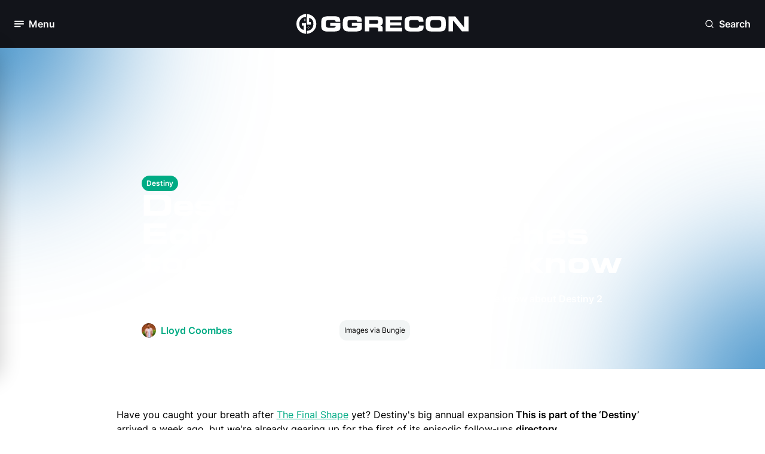

--- FILE ---
content_type: text/html; charset=utf-8
request_url: https://www.ggrecon.com/guides/destiny-2-episode-echoes/
body_size: 18834
content:


<!DOCTYPE html>
<html lang="en-gb">
<head>
    <meta name="viewport" content="width=device-width, initial-scale=1.0">

        <!-- Meta Tags -->

<meta charset="UTF-8" />
<meta name="viewport" content="width=device-width, initial-scale=1.0,user-scalable=no" />
<meta http-equiv="Content-Security-Policy" content="block-all-mixed-content" />
<meta name="format-detection" content="telephone=no">
<link rel="icon" type="image/png" sizes="32x32" href="https://www.ggrecon.com/media/p4khnxb2/04_gg_avatar_green.png?width=32&amp;height=32&amp;v=1daee3f6f030470" />

<title>Destiny 2 Episode Echoes Act 1 launches today, here&#x27;s all we know</title>



<meta name="description" content="Destiny 2&#x27;s next content drop is just a week after the Final Shape. Here&#x27;s all we know about Destiny 2 Echoes Act 1, the first of the new Episode updates." />
<meta property="og:description" content="Destiny 2&#x27;s next content drop is just a week after the Final Shape. Here&#x27;s all we know about Destiny 2 Echoes Act 1, the first of the new Episode updates." />

<meta name="keywords" content="" />
<meta name="author" content="Lloyd Coombes" />

<link rel="canonical" href="https://www.ggrecon.com/guides/destiny-2-episode-echoes/" />

<meta property="fb:pages" content="" />
<meta property="og:type" />

<meta property="og:title" content="Destiny 2 Episode Echoes Act 1 launches today, here&#x27;s all we know" />
<meta property="og:image" content="https://www.ggrecon.com/media/ritj53ie/destiny-2-episode-echoes.jpeg" />
<meta name="twitter:image" content="https://www.ggrecon.com/media/ritj53ie/destiny-2-episode-echoes.jpeg" />
<meta name="twitter:title" content="Destiny 2 Episode Echoes Act 1 launches today, here&#x27;s all we know" />
<meta name="twitter:description" content="Destiny 2&#x27;s next content drop is just a week after the Final Shape. Here&#x27;s all we know about Destiny 2 Echoes Act 1, the first of the new Episode updates." />
<meta name="twitter:site" content="" />
<meta name="twitter:creator" content="" />
<meta name="twitter:card" content="summary_large_image" />
<meta property="og:url" content="https://www.ggrecon.com/guides/destiny-2-episode-echoes/" />
<meta property="og:url" content="https://www.ggrecon.com/guides/destiny-2-episode-echoes/" />
<meta property="og:site_name" content="GGRecon" />
<meta property="og:locale" content="en_US" />



    <script type="application/ld+json">
                    {
                    "@type": "Guide",
                    "@context": "https://schema.org",
                    "@id": "https://www.ggrecon.com/guides/destiny-2-episode-echoes/",
                    "url": "https://www.ggrecon.com/guides/destiny-2-episode-echoes/",

                    "about" : "Destiny 2&#x27;s next content drop is just a week after the Final Shape. Here&#x27;s all we know about Destiny 2 Echoes Act 1, the first of the new Episode updates.",
                    "publisher": {
                        "@type": "Organization",
                        "@context": "https://schema.org",
                        "@id": "https://www.ggrecon.com#publisher",
                        "name": "GGRecon",
                        "url": "https://www.ggrecon.com",
                        "logo": {
                        "@type": "ImageObject",
                            "url": "",
                            "width": 150,
                            "height": 150
                            }
                    },
                    "image": "https://www.ggrecon.com/media/ritj53ie/destiny-2-episode-echoes.jpeg",
                    "description": "Destiny 2&#x27;s next content drop is just a week after the Final Shape. Here&#x27;s all we know about Destiny 2 Echoes Act 1, the first of the new Episode updates.",
                    "thumbnailUrl": "https://www.ggrecon.com/media/ritj53ie/destiny-2-episode-echoes.jpeg",
                    "headline": "Destiny 2 Episode Echoes Act 1 launches today, here&#x27;s all we know",


                    "commentCount": "0",
                   "datePublished": "2024-06-11T09:39:00.0000000Z",
                    "inLanguage": "en-us",
                    "author":
                    {
                        "@type":"Person",
                        "name":"Lloyd Coombes",
                        "description" : "Lloyd is GGRecon&#x27;s Editor-in-Chief, having previously worked at Dexerto and Gfinity, and occasionally appears in The Daily Star newspaper. A big fan of loot-based games including Destiny 2 and Diablo 4, when he&#x27;s not working you&#x27;ll find him at the gym or trying to play Magic The Gathering."
,"url":"https://www.ggrecon.com/authors/lloyd-coombes/"                    },


                    "mainEntityOfPage": "https://www.ggrecon.com/guides/destiny-2-episode-echoes/"

                }
    </script>
    <script type="application/ld+json">
        {
          "@context": "https://schema.org",
          "@type": "VideoGame",
          "name": "Destiny",
          "description": "The latest guides, news, and updates for Bungie&#x27;s multiplayer shooter franchise, Destiny."
        }
    </script>



        <!-- END Meta Tags -->
   

    <link rel="stylesheet" media="all" href="/dist/ggrecon/css/output.css">
    <link rel="preconnect" crossorigin href="https://www.google-analytics.com">
    <link rel="preconnect" crossorigin href="https://www.googletagmanager.com">


    <script>
        window.dataLayer = window.dataLayer || [];
        function gtag() { window.dataLayer.push(arguments); }

        gtag("consent", "default", {
            ad_storage: "denied",
            analytics_storage: "denied",
            functionality_storage: "denied",
            personalization_storage: "denied",
            security_storage: "granted",
            wait_for_update: 500
        });

        gtag("set", "ads_data_redaction", true);
    </script>

    
    <script type="text/javascript" async data-noptimize="1" data-cfasync="false" src="//scripts.pubnation.com/tags/4ea83b77-bbf3-481e-8dcd-ab4bd064c659.js"></script>
    

    <!-- Chartbeat Script -->
    <script type='text/javascript'>
        (function () {
            /** CONFIGURATION START **/
            var _sf_async_config = window._sf_async_config = (window._sf_async_config || {});
            _sf_async_config.uid = 67103;  // UID IS SAME FOR ALL SITES ON YOUR ACCOUNT
            _sf_async_config.domain = 'ggrecon.com'; // DON'T INCLUDE HTTP(S) OR WWW
            _sf_async_config.useCanonical = true;
            _sf_async_config.useCanonicalDomain = true;
            _sf_async_config.flickerControl = false;
            _sf_async_config.sections = "Guides, "; //SET PAGE-LEVEL SECTION(S)
            _sf_async_config.authors = "Lloyd Coombes"; //SET PAGE-LEVEL AUTHOR(S)
            /** CONFIGURATION END **/
            function loadChartbeat() {
                var e = document.createElement('script');
                var n = document.getElementsByTagName('script')[0];
                e.type = 'text/javascript';
                e.async = true;
                e.src = '//static.chartbeat.com/js/chartbeat.js';
                n.parentNode.insertBefore(e, n);
            }
            loadChartbeat();
        })();
    </script>
    
    <!-- End Chartbeat Script -->
    <script>
        function addEmbedScript() {
            var reddit = document.createElement('script');
            reddit.setAttribute('src', 'https://embed.redditmedia.com/widgets/platform.js');

            var twitter = document.createElement('script');
            twitter.setAttribute('src', 'https://platform.twitter.com/widgets.js');

            var tiktok = document.createElement('script');
            tiktok.setAttribute('src', 'https://www.tiktok.com/embed.js');

            var facebook = document.createElement('script');
            facebook.setAttribute('src', 'https://connect.facebook.net/en_US/sdk.js#xfbml=1&amp;version=v10.0');

            var insta = document.createElement('script');
            insta.setAttribute('src', '//platform.instagram.com/en_US/embeds.js');

            document.head.appendChild(reddit);
            document.head.appendChild(twitter);
            document.head.appendChild(tiktok);
            document.head.appendChild(facebook);
            document.head.appendChild(insta);

            document.removeEventListener('scroll', addEmbedScript);
        }

        document.addEventListener('scroll', addEmbedScript);
    </script>

<script data-admiral type="text/javascript">!(function(M,_name){M[_name]=M[_name]||function h(){(h.q=h.q||[]).push(arguments)},M[_name].v=M[_name].v||2,M[_name].s="3";})(window,decodeURI(decodeURI('%61dm%25%369%25%372a%6c')));!(function(M,h,Z,R){Z=M.createElement(h),M=M.getElementsByTagName(h)[0],Z.async=1,Z.src="https://screechingstocking.com/scripts/o8419bq/8ujd7.vendor.js",(R=0)&&R(Z),M.parentNode.insertBefore(Z,M)})(document,"script");;
!(function(M,h,Z,R,o){function a(R,o){try{a=M.localStorage,(R=JSON.parse(a[decodeURI(decodeURI('ge%25%37%34%2549%2574%2565%256d'))](Z)).lgk||[])&&(o=M[h].pubads())&&R.forEach((function(M){M&&M[0]&&o.setTargeting(M[0],M[1]||"")}))}catch(b){}var a}try{(o=M[h]=M[h]||{}).cmd=o.cmd||[],typeof o.pubads===R?a():typeof o.cmd.unshift===R?o.cmd.unshift(a):o.cmd.push(a)}catch(b){}})(window,decodeURI(decodeURI('%25%36%37oog%6c%256%35%74%25%361%67')),"_a"+decodeURI(decodeURI("QS%2530%25%332N%25%354%25%359%25%333%2551%54%2542B%4dk%25%35%39%25%37%38%25%34%65%6bI%25%33%34%254d%25%36a%25%35%61E%25%352E%25%34%65%254%36%4e%254%35%25%34%61%254%34%25%34%65D%25%363%2574M%51")),"function");;
;</script></head>
<body x-data="{ darkModeToggle: false }" :class="{ 'dark': darkModeToggle }" class="dark:bg-dark-base-minus-1">
    <div x-data="{ openNewsletterModal: false }">
            <!-- Navigation -->

<nav class="relative sticky top-0 h-16 lg:h-20 px-6 py-4 z-50 lsg:py-6 bg-black flex flex-row justify-between" x-data="{ menuOpen: false }" x-on:click.outside="menuOpen = false">

    <!-- Hamburger button to open/close the menu -->
    <div class="flex items-center w-1/3">
        <button aria-label="Toggle Menu" x-on:click="menuOpen = !menuOpen" class="flex items-center space-x-2 focus:outline-none">
            <div class="relative">

                <i class="block w-4 h-4 text-white transition-opacity duration-300"
                   :class="menuOpen ? 'opacity-0' : 'opacity-100'">
                    <svg class="w-full h-full">
                        <use href="../../dist/ggrecon/svgs/sprite.svg#hamburger"></use>
                    </svg>
                </i>

                <i class="absolute -top-0.5 -left-0.5 w-5 h-5 text-white transition-opacity duration-300"
                   :class="menuOpen ? 'opacity-100' : 'opacity-0'">
                    <svg class="w-full h-full">
                        <use href="../../dist/ggrecon/svgs/sprite.svg#close"></use>
                    </svg>
                </i>

            </div>

            <span x-text="menuOpen ? 'Close' : 'Menu'" class="hidden lg:block font-bold text-white text-lg">Menu</span>
        </button>
    </div>

    <!-- Logo -->
    <div class="flex flex-row justify-center w-1/3">
        <a aria-label="GGRecon Home" href="/">
            <i class="block lg:hidden w-8 h-8">
                <svg class="w-full h-full">
                    <use href="../../dist/ggrecon/svgs/sprite.svg#logo-white"></use>
                </svg>
            </i>
        </a>


        <a aria-label="GGRecon Home" href="/">
            <i class="hidden h-full lg:block w-72">
                <svg class="w-full h-full">
                    <use href="../../dist/ggrecon/svgs/sprite.svg#logo-games-cabin-portrait"></use>
                </svg>
            </i>
        </a>

    </div>

    <div class="flex flex-row justify-end w-1/3">

        <!-- Newsletter Modal - to be integrated -->
        <!-- End Newsletter Modal -->
        <!-- Search Modal -->
        <div class="flex flex-col h-full justify-center" x-data="{ openSearchModal: false }" x-cloak>

            <button aria-label="Open Search" x-on:click="openSearchModal = true" class="flex items-center space-x-2 focus:outline-none">
                <i class="block w-4 h-4 text-white">
                    <svg class="w-full h-full">
                        <use href="../../dist/ggrecon/svgs/sprite.svg#search"></use>
                    </svg>
                </i>
                <span class="hidden lg:block font-bold text-white text-lg">Search</span>
            </button>

            <!-- Modal -->
            <div x-show="openSearchModal"
                 x-on:keydown.escape.prevent.stop="openSearchModal = false"
                 role="dialog"
                 aria-modal="true"
                 x-id="['modal-title']"
                 :aria-labelledby="$id('modal-title')"
                 class="absolute w-full top-[25%] left-0 overflow-y-auto fixed">

                <div x-show="openSearchModal" x-transition.opacity.duration.300 class="fixed inset-0 bg-[#0d1117] bg-opacity-[90%]"></div>

                <button aria-label="Open Search" type="button" x-on:click="openSearchModal = false" class="absolute top-6 right-6 bg-dark-bg-depth-0 px-3 py-3 rounded-full z-10">
                    <i class="block w-6 h-6 text-white cursor-pointer">
                        <svg class="w-full h-full">
                            <use href="../../dist/ggrecon/svgs/sprite.svg#close"></use>
                        </svg>
                    </i>
                </button>

                <div x-show="openSearchModal"
                     x-transition:enter="ease-out duration-300"
                     x-transition:enter-start="opacity-0 translate-y-4"
                     x-transition:enter-end="opacity-100 translate-y-0"
                     x-transition:leave="ease-in duration-300"
                     x-transition:leave-start="opacity-100 translate-y-0"
                     x-transition:leave-end="opacity-0 translate-y-4"
                     class="flex relative justify-center items-center p-4 min-h-screen">

                    <div class="overflow-y-auto relative w-full max-w-2xl">

                        <!-- Modal Content -->
                        <form action="https://www.ggrecon.com/search-results/" x-on:click.outside="openSearchModal = false">
                            <div class="flex flex-col gap-2">

                                <div class="px-2 py-4 flex flex-row rounded-lg border-2 bg-white dark:bg-black border-dark-info-purple-0">
                                    <span>
                                        <i class="block w-6 h-6 dark:text-white">
                                            <svg class="w-full h-full">
                                                <use href="../../dist/ggrecon/svgs/sprite.svg#search"></use>
                                            </svg>
                                        </i>
                                    </span>


                                    <input name="term" class="bg-white dark:bg-black dark:placeholder:text-White dark:text-white w-full border-0 focus:outline-none px-4" />

                                </div>

                                <p class="flex flex-row items-center gap-1 paragraph-sm text-dark-base-1">
                                    <span>
                                        <i class="block w-3 h-3 text-white cursor-pointer">
                                            <svg class="w-full h-full">
                                                <use href="../../dist/ggrecon/svgs/sprite.svg#corner-down-left"></use>
                                            </svg>
                                        </i>
                                    </span>Press Enter To Search
                                </p>

                            </div>
                        </form>
                        <!-- End Modal Content -->
                    </div>

                </div>
            </div>
            <!-- End Modal -->
        </div>
        <!-- End Search Modal -->

    </div>

    <!-- Desktop Menu -->
    <div class="absolute left-0 top-16 lg:top-20 w-full lg:w-80 transition-transform duration-300 z-500 -translate-x-full"
         :class="{ '-translate-x-full': !menuOpen, 'translate-x-0': menuOpen }">
        <div class="px-2 py-6 bg-white dark:bg-black lg:rounded-3xl lg:border-2 lg:border-light-bg-depth-0 dark:border-dark-bg-depth-1 lg:shadow-60">
            <div class="mb-6 px-4 flex flex-row justify-between">
                <h2 class="hidden lg:block mt-1 text-light-bg-depth-1 font-bold">Menu</h2>

                <!-- Join our newsletter to be integrated -->
                <!-- End Join our newsletter -->

                <div>
                    <button aria-label="Dark Mode Toggle" class="relative transition ease-in-out duration-300 w-14 p-1 rounded-full focus:outline-none"
                            :class="{ 'bg-light-bg-depth-minus-2': !darkModeToggle, 'bg-dark-bg-depth-minus-2': darkModeToggle }"
                            x-init="
                // Check localStorage for dark mode preference
                darkModeToggle = localStorage.getItem('darkMode') === 'true';

                // If no preference is found, default to dark mode
                if (localStorage.getItem('darkMode') === null) {
                    darkModeToggle = true;
                    localStorage.setItem('darkMode', true);
                }

                // Apply dark mode class to body based on the preference
                if (darkModeToggle) {
                    document.body.classList.add('dark');
                } else {
                    document.body.classList.remove('dark');
                }
            "
                            x-on:click="
                darkModeToggle = !darkModeToggle;

                // Save dark mode preference to localStorage
                localStorage.setItem('darkMode', darkModeToggle);

                // Apply dark mode class to body based on the preference
                if (darkModeToggle) {
                    document.body.classList.add('dark');
                } else {
                    document.body.classList.remove('dark');
                }
            ">
                        <div class="transition ease-in-out duration-300 rounded-full h-6 w-6 bg-light-primary-blue-0 dark:bg-dark-primary-blue-minus-1 shadow"
                             :class="{ 'transform translate-x-full': darkModeToggle }">
                        </div>

                        <i class="absolute top-2 left-2 h-4 w-4 text-white dark:text-dark-bg-depth-3">
                            <svg class="w-full h-full">
                                <use href="../../dist/ggrecon/svgs/sprite.svg#sun"></use>
                            </svg>
                        </i>

                        <i class="absolute top-2 right-2 h-4 w-4 text-light-bg-depth-3 dark:text-white">
                            <svg class="w-full h-full">
                                <use href="../../dist/ggrecon/svgs/sprite.svg#moon"></use>
                            </svg>
                        </i>
                    </button>
                </div>


            </div>

            <div class="h-[55vh] md:h-[63vh] lg:h-[51vh] xl:h-[62vh] overflow-y-scroll">
                <!-- Sections for menu content -->
                <div class="p-2 mb-6 flex flex-col gap-4">
                    <p class="px-2 text-light-bg-depth-2 paragraph-sm font-semibold">Our Content</p>
                    <ul class="flex flex-col font-bold gap-5 dark:text-white">

                            <li class="px-2 ">
                                <a aria-label="Home" href="https://www.ggrecon.com/" class="dark:text-white">Home</a>
                            </li>
                            <li class="px-2 ">
                                <a aria-label="News" href="https://www.ggrecon.com/news/" class="dark:text-white">News</a>
                            </li>
                            <li class="px-2 ">
                                <a aria-label="Guides" href="https://www.ggrecon.com/guides/" class="dark:text-white">Guides</a>
                            </li>
                            <li class="px-2 ">
                                <a aria-label="Originals" href="https://www.ggrecon.com/originals/" class="dark:text-white">Originals</a>
                            </li>
                            <li class="px-2 ">
                                <a aria-label="Reviews" href="https://www.ggrecon.com/reviews/" class="dark:text-white">Reviews</a>
                            </li>
                            <li class="px-2 ">
                                <a aria-label="Lists" href="https://www.ggrecon.com/lists/" class="dark:text-white">Lists</a>
                            </li>
                            <li class="px-2 ">
                                <a aria-label="Guess The Game" href="https://www.guessthegame.ggrecon.com/" class="dark:text-white">Guess The Game</a>
                            </li>
                    </ul>
                </div>

                <div class="p-2 mb-6 flex flex-col gap-4">
                    <p class="px-2 text-light-bg-depth-2 paragraph-sm font-semibold">Popular Games</p>
                    <ul class="flex flex-col font-bold gap-5 dark:text-white">
                            <li class="px-2">
                                <a aria-label="EA FC" href="https://www.ggrecon.com/games/ea-sports-fc/" class="dark:text-white">EA FC</a>
                            </li>
                            <li class="px-2">
                                <a aria-label="Astro Bot" href="https://www.ggrecon.com/games/astro-bot/" class="dark:text-white">Astro Bot</a>
                            </li>
                            <li class="px-2">
                                <a aria-label="Black Ops 6" href="https://www.ggrecon.com/games/black-ops-6/" class="dark:text-white">Black Ops 6</a>
                            </li>
                            <li class="px-2">
                                <a aria-label="Starfield" href="https://www.ggrecon.com/games/starfield/" class="dark:text-white">Starfield</a>
                            </li>
                            <li class="px-2">
                                <a aria-label="Call Of Duty" href="https://www.ggrecon.com/games/call-of-duty/" class="dark:text-white">Call Of Duty</a>
                            </li>
                            <li class="px-2">
                                <a aria-label="Fortnite" href="https://www.ggrecon.com/games/fortnite/" class="dark:text-white">Fortnite</a>
                            </li>
                    </ul>
                </div>

                <div class="p-2 mb-6 flex flex-col gap-4">
                    <p class="px-2 text-light-bg-depth-2 paragraph-sm font-semibold">A-Z Games</p>
                    <ul class="flex flex-col font-bold gap-5 dark:text-white">
                            <li class="px-2">
                                <a aria-label="EA FC" href="https://www.ggrecon.com/games/ea-sports-fc/" class="dark:text-white">EA FC</a>
                            </li>
                            <li class="px-2">
                                <a aria-label="Astro Bot" href="https://www.ggrecon.com/games/astro-bot/" class="dark:text-white">Astro Bot</a>
                            </li>
                            <li class="px-2">
                                <a aria-label="Black Ops 6" href="https://www.ggrecon.com/games/black-ops-6/" class="dark:text-white">Black Ops 6</a>
                            </li>
                            <li class="px-2">
                                <a aria-label="Starfield" href="https://www.ggrecon.com/games/starfield/" class="dark:text-white">Starfield</a>
                            </li>
                            <li class="px-2">
                                <a aria-label="Call Of Duty" href="https://www.ggrecon.com/games/call-of-duty/" class="dark:text-white">Call Of Duty</a>
                            </li>
                            <li class="px-2">
                                <a aria-label="Fortnite" href="https://www.ggrecon.com/games/fortnite/" class="dark:text-white">Fortnite</a>
                            </li>
                    </ul>
                </div>
            </div>

            <!-- Socials section -->
            <div class="pt-6 px-2 flex flex row justify-between border-t-2 border-light-bg-depth-2">
                <p class="text-light-bg-depth-2 paragraph-sm font-semibold flex flex-col justify-center">Our Socials:</p>
                <div class="flex flex-row gap-2">
                        <a aria-label="Go to Facebook" href="https://www.facebook.com/GGReconEsports" target="">
                            <i class="block h-5 w-5 lg:h-7 lg:w-7 p-1 lg:p-1.5 text-white bg-light-primary-blue-0 dark:bg-dark-primary-blue-minus-1 hover:bg-dark-primary-blue-minus-1 dark:hover:bg-light-primary-blue-minus-1 rounded-full">
                                <svg class="w-full h-full">
                                    <use href="../../dist/ggrecon/svgs/sprite.svg#facebook"></use>
                                </svg>
                            </i>
                        </a>
                        <a aria-label="Go to Instagram" href="https://www.instagram.com/ggrecon_/" target="">
                            <i class="block h-5 w-5 lg:h-7 lg:w-7 p-1 lg:p-1.5 text-white bg-light-primary-blue-0 dark:bg-dark-primary-blue-minus-1 hover:bg-dark-primary-blue-minus-1 dark:hover:bg-light-primary-blue-minus-1 rounded-full">
                                <svg class="w-full h-full">
                                    <use href="../../dist/ggrecon/svgs/sprite.svg#instagram"></use>
                                </svg>
                            </i>
                        </a>
                        <a aria-label="Go to X" href="https://x.com/ggrecongaming" target="">
                            <i class="block h-5 w-5 lg:h-7 lg:w-7 p-1 lg:p-1.5  text-white bg-light-primary-blue-0 dark:bg-dark-primary-blue-minus-1 hover:bg-dark-primary-blue-minus-1 dark:hover:bg-light-primary-blue-minus-1 rounded-full">
                                <svg class="w-full h-full">
                                    <use href="../../dist/ggrecon/svgs/sprite.svg#x-twitter"></use>
                                </svg>
                            </i>
                        </a>
                        <a aria-label="Go to TikTok" href="https://www.tiktok.com/@ggrecon" target="">
                            <i class="block h-5 w-5 lg:h-7 lg:w-7 p-1 lg:p-1.5 text-white bg-light-primary-blue-0 dark:bg-dark-primary-blue-minus-1 hover:bg-dark-primary-blue-minus-1 dark:hover:bg-light-primary-blue-minus-1 rounded-full">
                                <svg class="w-full h-full">
                                    <use href="../../dist/ggrecon/svgs/sprite.svg#tiktok"></use>
                                </svg>
                            </i>
                        </a>
                        <a aria-label="Go to YouTube" href="https://www.youtube.com/@GGReconGaming" target="">
                            <i class="block h-5 w-5 lg:h-7 lg:w-7 p-1 lg:p-1.5 text-white bg-light-primary-blue-0 dark:bg-dark-primary-blue-minus-1 hover:bg-dark-primary-blue-minus-1 dark:hover:bg-light-primary-blue-minus-1 rounded-full">
                                <svg class="w-full h-full">
                                    <use href="../../dist/ggrecon/svgs/sprite.svg#youtube"></use>
                                </svg>
                            </i>
                        </a>
                </div>
            </div>
        </div>
    </div>
    <!-- End Desktop Menu -->
</nav>            <!-- END Navigation -->

        <main>
            

<!-- Guides Hero  -->

<div class="mb-12 grid grid-cols-12 relative min-h-[400px] max-h-fit md:h-[538px] overflow-hidden">




<picture>
    <!-- Source for WebP (processed by middleware) -->
    <source srcset="https://www.ggrecon.com/media/ritj53ie/destiny-2-episode-echoes.jpeg?width=1000&amp;v=1daf1bb8ebb5130&amp;quality=60&amp;format=webp" type="image/webp" >

    <!-- Fallback to JPEG or PNG (original) -->
    <img  src="https://www.ggrecon.com/media/ritj53ie/destiny-2-episode-echoes.jpeg?width=1000&amp;v=1daf1bb8ebb5130&amp;quality=60" alt="Destiny 2 Episode Echoes Act 1 launches today, here&#x27;s all we know" class="absolute top-0 left-0 h-full w-full object-cover z-0 hidden" >
</picture>

<picture>
    <!-- Source for WebP (processed by middleware) -->
    <source srcset="https://www.ggrecon.com/media/ritj53ie/destiny-2-episode-echoes.jpeg?width=500&amp;height=700&amp;v=1daf1bb8ebb5130&amp;quality=60&amp;format=webp" type="image/webp" >

    <!-- Fallback to JPEG or PNG (original) -->
    <img  src="https://www.ggrecon.com/media/ritj53ie/destiny-2-episode-echoes.jpeg?width=500&amp;height=700&amp;v=1daf1bb8ebb5130&amp;quality=60" alt="Destiny 2 Episode Echoes Act 1 launches today, here&#x27;s all we know" class="absolute top-0 left-0 h-full w-full object-cover z-0 md:hidden" >
</picture>
    <div class="absolute inset-0 bg-gradient-to-t md:bg-gradient-to-r from-black via-black via-40% md:via-50% lg:via-55% xl:via-60% to-transparent z-10"></div>

    <!-- Coloured spots -->
    <div class="hidden md:block absolute -top-60 -left-60 xl:left-80 w-[400px] h-[400px] bg-light-background-blur-blue blur-[150px] rounded-full z-10"></div>

    <div class="hidden md:block absolute -bottom-60 -right-60 w-[400px] h-[400px] bg-light-background-blur-blue blur-[150px] rounded-full z-10"></div>
    <!-- End Coloured spots -->

    <div class="xl:col-start-3 col-span-full md:col-span-8 relative flex flex-col h-full px-6 pb-3 pt-48 md:pt-0 md:pb-12 gap-3 z-30 justify-end text-white">

            <div class="flex flex-row flex-wrap gap-3">
                
                    <a aria-label="View: https://www.ggrecon.com/destiny/" href="https://www.ggrecon.com/destiny/" class="flex-none" target="">
                        <div class="tab-pill-inline">Destiny</div>
                    </a>
               
            </div>

        <h1 class="">Destiny 2 Episode Echoes Act 1 launches today, here&#x27;s all we know</h1>

        <p class="font-bold">Destiny 2&#x27;s next content drop is just a week after the Final Shape. Here&#x27;s all we know about Destiny 2 Echoes Act 1, the first of the new Episode updates.</p>

        <div class="flex flex-col md:flex-row md:items-center gap-4">
            <div class="flex flex-row gap-1">
                <div class="flex flex-row mr-2">
                    <div class="w-6 aspect-square flex justify-center items-center">


                       



<picture>
    <!-- Source for WebP (processed by middleware) -->
    <source srcset="https://www.ggrecon.com/media/oaob4jj0/lloydcoombesauthor.jpg?width=100&amp;height=100&amp;v=1daeedc1ae9d9c0&amp;quality=60&amp;format=webp" type="image/webp" >

    <!-- Fallback to JPEG or PNG (original) -->
    <img  src="https://www.ggrecon.com/media/oaob4jj0/lloydcoombesauthor.jpg?width=100&amp;height=100&amp;v=1daeedc1ae9d9c0&amp;quality=60" alt="Lloyd Coombes" class="object-cover w-full h-full rounded-full" >
</picture>                    </div>
                </div>

                    <a aria-label="View: Lloyd Coombes" href="https://www.ggrecon.com/authors/lloyd-coombes/">
                        <p class="text-light-secondary-green-0 font-bold">Lloyd Coombes</p>
                    </a>
            </div>

            <div class="flex flex-row gap-1">
                <i class="block h-6 w-6 text-white">
                    <svg class="w-full h-full">
                        <use href="../../dist/ggrecon/svgs/sprite.svg#clock"></use>
                    </svg>
                </i>
                <p class="">11th Jun 2024 09:39</p>
            </div>

                <div class="flex flex-col justify-end">
                    <div class="p-2 w-fit bg-light-bg-depth-minus-3 dark:bg-dark-bg-depth-minus-3 rounded-xl">
                        <p class="paragraph-sm text-light-base-1 dark:text-dark-base-1">Images via Bungie</p>
                    </div>
                </div>

        </div>

    </div>
</div>


<!-- End Guides Hero -->
<!-- Article Detail Body-->

<div class="px-4 py-4 lg:px-44 xl:px-[340px]">

    <div class="mx-auto flex flex-row justify-center w-full gap-4">

        <!-- Article-->
        <div class="flex flex-col w-full md:w-[72%] gap-6">

                    <!-- Table of contents -->
                    <div class="sticky top-6 block md:hidden mb-4">
                        <div class="mb-4">
                            <p class="dark:text-dark-base-1 font-bold">This is part of the ‘Destiny’ directory</p>
                        </div>

                        <!-- Quick link dropdown -->
                        <div class="relative h-fit border-2 border-light-bg-depth-minus-2 dark:border-dark-bg-depth-minus-2 rounded-xl bg-white dark:bg-black z-50" x-data="{ open: false }">

                            <div class="p-3 lg:p-4 flex flex-row justify-between items-center dark:text-dark-base-1" @click="open = !open">
                                <p class="flex flex-row items-center gap-2">
                                    <span>
                                        <i class="block h-4 w-4 dark:text-dark-base-1">
                                            <svg class="w-full h-full">
                                                <use href="../../dist/ggrecon/svgs/sprite.svg#menu"></use>
                                            </svg>
                                        </i>
                                    </span>
                                    Directory contents
                                </p>
                                <i class="block h-8 w-8 text-black cursor-pointer dark:text-dark-base-1">
                                    <svg class="w-full h-full transition-transform duration-300" :class="{'rotate-180': open, 'rotate-0': !open}">
                                        <use href="../../dist/ggrecon/svgs/sprite.svg#chevron-down"></use>
                                    </svg>
                                </i>
                            </div>

                                <!-- Guide Item -->
                                <div x-show="open"
                                     class="relative flex flex-col">

                                        <div x-data="{ openItemSubmenu: false }" class="relative dark:text-dark-base-1 border-t-2 border-light-bg-depth-minus-2 dark:border-dark-bg-depth-minus-2 bg-white dark:bg-black">

                                                <a x-on:click="openItemSubmenu = !openItemSubmenu" class="p-3 lg:p-4 flex flex-row items-center gap-2 cursor-pointer">
                                                    <span>
                                                        <i class="block h-4 w-4 text-black dark:text-dark-base-1">
                                                            <svg class="w-full h-full">
                                                                <use href="../../dist/ggrecon/svgs/sprite.svg#radio"></use>
                                                            </svg>
                                                        </i>
                                                    </span>

The Final Shape                                                </a>
                                                <!-- Sub Menu -->
                                                <div x-show="openItemSubmenu"
                                                     x-cloak
                                                     class="absolute -top-[2px] -right-[2px] w-[101%] bg-white border-2 border-light-bg-depth-minus-2 dark:border-dark-bg-depth-minus-2 rounded-b-xl transition-all duration-300 z-50 bg-white dark:bg-black"
                                                     x-transition:enter="transform transition ease-out duration-300"
                                                     x-transition:enter-start="translate-x-full opacity-0"
                                                     x-transition:enter-end="translate-x-0 opacity-100"
                                                     x-transition:leave="transform transition ease-in duration-300"
                                                     x-transition:leave-start="translate-x-0 opacity-100"
                                                     x-transition:leave-end="translate-x-full opacity-0">

                                                    <div x-on:click="openItemSubmenu = !openItemSubmenu" class="p-3 lg:p-4 flex flex-row items-center gap-2 cursor-pointer">
                                                        <span>
                                                            <i class="block h-4 w-4 text-black cursor-pointer dark:text-dark-base-1">
                                                                <svg class="w-full h-full">
                                                                    <use href="../../dist/ggrecon/svgs/sprite.svg#chevron-left"></use>
                                                                </svg>
                                                            </i>
                                                        </span>Back to The Final Shape
                                                    </div>

                                                        <ul>
                                                                <li class="p-3 lg:p-4 dark:text-dark-base-1 border-t-2 border-light-bg-depth-minus-2 dark:border-dark-bg-depth-minus-2">
                                                                    <a href="https://www.ggrecon.com/guides/destiny-2-seasonal-artifact-perks/" class="flex flex-row items-center gap-2">
                                                                            <div class="ml-6">Seasonal Artifact Mods</div>
                                                                    </a>
                                                                </li>
                                                                <li class="p-3 lg:p-4 dark:text-dark-base-1 border-t-2 border-light-bg-depth-minus-2 dark:border-dark-bg-depth-minus-2">
                                                                    <a href="https://www.ggrecon.com/guides/destiny-2-the-final-shape-exotic-weapons-armour/" class="flex flex-row items-center gap-2">
                                                                            <div class="ml-6">All Exotic Weapons &amp; Armour</div>
                                                                    </a>
                                                                </li>
                                                                <li class="p-3 lg:p-4 dark:text-dark-base-1 border-t-2 border-light-bg-depth-minus-2 dark:border-dark-bg-depth-minus-2">
                                                                    <a href="https://www.ggrecon.com/guides/destiny-2-prismatic-builds/" class="flex flex-row items-center gap-2">
                                                                            <div class="ml-6">Best Prismatic builds</div>
                                                                    </a>
                                                                </li>
                                                                <li class="p-3 lg:p-4 dark:text-dark-base-1 border-t-2 border-light-bg-depth-minus-2 dark:border-dark-bg-depth-minus-2">
                                                                    <a href="https://www.ggrecon.com/guides/destiny-2-final-shape-mission-list/" class="flex flex-row items-center gap-2">
                                                                            <div class="ml-6">Campaign Mission List</div>
                                                                    </a>
                                                                </li>
                                                                <li class="p-3 lg:p-4 dark:text-dark-base-1 border-t-2 border-light-bg-depth-minus-2 dark:border-dark-bg-depth-minus-2">
                                                                    <a href="https://www.ggrecon.com/guides/destiny-2-final-shape-microcosm/" class="flex flex-row items-center gap-2">
                                                                            <div class="ml-6">Convalescence: Budding</div>
                                                                    </a>
                                                                </li>
                                                                <li class="p-3 lg:p-4 dark:text-dark-base-1 border-t-2 border-light-bg-depth-minus-2 dark:border-dark-bg-depth-minus-2">
                                                                    <a href="https://www.ggrecon.com/guides/destiny-2-the-final-shape-ending-explained/" class="flex flex-row items-center gap-2">
                                                                            <div class="ml-6">Ending Explained</div>
                                                                    </a>
                                                                </li>
                                                                <li class="p-3 lg:p-4 dark:text-dark-base-1 border-t-2 border-light-bg-depth-minus-2 dark:border-dark-bg-depth-minus-2">
                                                                    <a href="https://www.ggrecon.com/guides/destiny-2-episode-echoes/" class="flex flex-row items-center gap-2">
                                                                            <div class="ml-6">Episode Echoes Act 1</div>
                                                                    </a>
                                                                </li>
                                                                <li class="p-3 lg:p-4 dark:text-dark-base-1 border-t-2 border-light-bg-depth-minus-2 dark:border-dark-bg-depth-minus-2">
                                                                    <a href="https://www.ggrecon.com/guides/destiny-2-episode-heresy/" class="flex flex-row items-center gap-2">
                                                                            <div class="ml-6">Episode Heresy Explained</div>
                                                                    </a>
                                                                </li>
                                                                <li class="p-3 lg:p-4 dark:text-dark-base-1 border-t-2 border-light-bg-depth-minus-2 dark:border-dark-bg-depth-minus-2">
                                                                    <a href="https://www.ggrecon.com/guides/destiny-2-episode-revenant/" class="flex flex-row items-center gap-2">
                                                                            <div class="ml-6">Episode Revenant Explained</div>
                                                                    </a>
                                                                </li>
                                                                <li class="p-3 lg:p-4 dark:text-dark-base-1 border-t-2 border-light-bg-depth-minus-2 dark:border-dark-bg-depth-minus-2">
                                                                    <a href="https://www.ggrecon.com/guides/destiny-2-final-shape-ergo-sum/" class="flex flex-row items-center gap-2">
                                                                            <div class="ml-6">Ergo Sum Exotic</div>
                                                                    </a>
                                                                </li>
                                                                <li class="p-3 lg:p-4 dark:text-dark-base-1 border-t-2 border-light-bg-depth-minus-2 dark:border-dark-bg-depth-minus-2">
                                                                    <a href="https://www.ggrecon.com/guides/destiny-2-prismatic-subclass-supers-aspects-abilities/" class="flex flex-row items-center gap-2">
                                                                            <div class="ml-6">Every Prismatic Aspect, Fragment &amp; Ability</div>
                                                                    </a>
                                                                </li>
                                                                <li class="p-3 lg:p-4 dark:text-dark-base-1 border-t-2 border-light-bg-depth-minus-2 dark:border-dark-bg-depth-minus-2">
                                                                    <a href="https://www.ggrecon.com/guides/destiny-2-final-shape-red-death-reformed/" class="flex flex-row items-center gap-2">
                                                                            <div class="ml-6">Red Death Reformed</div>
                                                                    </a>
                                                                </li>
                                                                <li class="p-3 lg:p-4 dark:text-dark-base-1 border-t-2 border-light-bg-depth-minus-2 dark:border-dark-bg-depth-minus-2">
                                                                    <a href="https://www.ggrecon.com/guides/destiny-2-final-shape-still-hunt-exotic/" class="flex flex-row items-center gap-2">
                                                                            <div class="ml-6">Wild Card Mission</div>
                                                                    </a>
                                                                </li>
                                                                <li class="p-3 lg:p-4 dark:text-dark-base-1 border-t-2 border-light-bg-depth-minus-2 dark:border-dark-bg-depth-minus-2">
                                                                    <a href="https://www.ggrecon.com/guides/destiny-2-all-expansions/" class="flex flex-row items-center gap-2">
                                                                            <div class="ml-6">All DLC &amp; Expansions</div>
                                                                    </a>
                                                                </li>
                                                                <li class="p-3 lg:p-4 dark:text-dark-base-1 border-t-2 border-light-bg-depth-minus-2 dark:border-dark-bg-depth-minus-2">
                                                                    <a href="https://www.ggrecon.com/guides/destiny-2-solstice-2024/" class="flex flex-row items-center gap-2">
                                                                            <div class="ml-6">Solstice 2024</div>
                                                                    </a>
                                                                </li>
                                                        </ul>

                                                </div>
                                                <!-- Sub Menu -->


                                        </div>
                                        <div x-data="{ openItemSubmenu: false }" class="relative dark:text-dark-base-1 border-t-2 border-light-bg-depth-minus-2 dark:border-dark-bg-depth-minus-2 bg-white dark:bg-black">

                                                <a x-on:click="openItemSubmenu = !openItemSubmenu" class="p-3 lg:p-4 flex flex-row items-center gap-2 cursor-pointer">
                                                    <span>
                                                        <i class="block h-4 w-4 text-black dark:text-dark-base-1">
                                                            <svg class="w-full h-full">
                                                                <use href="../../dist/ggrecon/svgs/sprite.svg#radio"></use>
                                                            </svg>
                                                        </i>
                                                    </span>

Classes &amp; Subclasses                                                </a>
                                                <!-- Sub Menu -->
                                                <div x-show="openItemSubmenu"
                                                     x-cloak
                                                     class="absolute -top-[2px] -right-[2px] w-[101%] bg-white border-2 border-light-bg-depth-minus-2 dark:border-dark-bg-depth-minus-2 rounded-b-xl transition-all duration-300 z-50 bg-white dark:bg-black"
                                                     x-transition:enter="transform transition ease-out duration-300"
                                                     x-transition:enter-start="translate-x-full opacity-0"
                                                     x-transition:enter-end="translate-x-0 opacity-100"
                                                     x-transition:leave="transform transition ease-in duration-300"
                                                     x-transition:leave-start="translate-x-0 opacity-100"
                                                     x-transition:leave-end="translate-x-full opacity-0">

                                                    <div x-on:click="openItemSubmenu = !openItemSubmenu" class="p-3 lg:p-4 flex flex-row items-center gap-2 cursor-pointer">
                                                        <span>
                                                            <i class="block h-4 w-4 text-black cursor-pointer dark:text-dark-base-1">
                                                                <svg class="w-full h-full">
                                                                    <use href="../../dist/ggrecon/svgs/sprite.svg#chevron-left"></use>
                                                                </svg>
                                                            </i>
                                                        </span>Back to Classes &amp; Subclasses
                                                    </div>

                                                        <ul>
                                                                <li class="p-3 lg:p-4 dark:text-dark-base-1 border-t-2 border-light-bg-depth-minus-2 dark:border-dark-bg-depth-minus-2">
                                                                    <a href="https://www.ggrecon.com/guides/destiny-2-best-hunter-build-pve-endgame/" class="flex flex-row items-center gap-2">
                                                                            <div class="ml-6">Hunter</div>
                                                                    </a>
                                                                </li>
                                                                <li class="p-3 lg:p-4 dark:text-dark-base-1 border-t-2 border-light-bg-depth-minus-2 dark:border-dark-bg-depth-minus-2">
                                                                    <a href="https://www.ggrecon.com/guides/destiny-2-best-titan-build-pve-endgame/" class="flex flex-row items-center gap-2">
                                                                            <div class="ml-6">Titan</div>
                                                                    </a>
                                                                </li>
                                                                <li class="p-3 lg:p-4 dark:text-dark-base-1 border-t-2 border-light-bg-depth-minus-2 dark:border-dark-bg-depth-minus-2">
                                                                    <a href="https://www.ggrecon.com/guides/destiny-2-best-warlock-build-pve-endgame/" class="flex flex-row items-center gap-2">
                                                                            <div class="ml-6">Warlock</div>
                                                                    </a>
                                                                </li>
                                                                <li class="p-3 lg:p-4 dark:text-dark-base-1 border-t-2 border-light-bg-depth-minus-2 dark:border-dark-bg-depth-minus-2">
                                                                    <a href="https://www.ggrecon.com/guides/destiny-2-strand-subclass/" class="flex flex-row items-center gap-2">
                                                                            <div class="ml-6">Strand</div>
                                                                    </a>
                                                                </li>
                                                                <li class="p-3 lg:p-4 dark:text-dark-base-1 border-t-2 border-light-bg-depth-minus-2 dark:border-dark-bg-depth-minus-2">
                                                                    <a href="https://www.ggrecon.com/guides/destiny-2-arc-3-0/" class="flex flex-row items-center gap-2">
                                                                            <div class="ml-6">Arc 3.0</div>
                                                                    </a>
                                                                </li>
                                                                <li class="p-3 lg:p-4 dark:text-dark-base-1 border-t-2 border-light-bg-depth-minus-2 dark:border-dark-bg-depth-minus-2">
                                                                    <a href="https://www.ggrecon.com/guides/destiny-2-solar-3-0-guide/" class="flex flex-row items-center gap-2">
                                                                            <div class="ml-6">Solar 3.0</div>
                                                                    </a>
                                                                </li>
                                                                <li class="p-3 lg:p-4 dark:text-dark-base-1 border-t-2 border-light-bg-depth-minus-2 dark:border-dark-bg-depth-minus-2">
                                                                    <a href="https://www.ggrecon.com/guides/destiny-2-stasis-guide/" class="flex flex-row items-center gap-2">
                                                                            <div class="ml-6">Stasis</div>
                                                                    </a>
                                                                </li>
                                                                <li class="p-3 lg:p-4 dark:text-dark-base-1 border-t-2 border-light-bg-depth-minus-2 dark:border-dark-bg-depth-minus-2">
                                                                    <a href="https://www.ggrecon.com/guides/destiny-2-void-aspects-fragments/" class="flex flex-row items-center gap-2">
                                                                            <div class="ml-6">Void 3.0</div>
                                                                    </a>
                                                                </li>
                                                        </ul>

                                                </div>
                                                <!-- Sub Menu -->


                                        </div>
                                        <div x-data="{ openItemSubmenu: false }" class="relative dark:text-dark-base-1 border-t-2 border-light-bg-depth-minus-2 dark:border-dark-bg-depth-minus-2 bg-white dark:bg-black">

                                                <a x-on:click="openItemSubmenu = !openItemSubmenu" class="p-3 lg:p-4 flex flex-row items-center gap-2 cursor-pointer">
                                                    <span>
                                                        <i class="block h-4 w-4 text-black dark:text-dark-base-1">
                                                            <svg class="w-full h-full">
                                                                <use href="../../dist/ggrecon/svgs/sprite.svg#radio"></use>
                                                            </svg>
                                                        </i>
                                                    </span>

Weekly Rotations                                                </a>
                                                <!-- Sub Menu -->
                                                <div x-show="openItemSubmenu"
                                                     x-cloak
                                                     class="absolute -top-[2px] -right-[2px] w-[101%] bg-white border-2 border-light-bg-depth-minus-2 dark:border-dark-bg-depth-minus-2 rounded-b-xl transition-all duration-300 z-50 bg-white dark:bg-black"
                                                     x-transition:enter="transform transition ease-out duration-300"
                                                     x-transition:enter-start="translate-x-full opacity-0"
                                                     x-transition:enter-end="translate-x-0 opacity-100"
                                                     x-transition:leave="transform transition ease-in duration-300"
                                                     x-transition:leave-start="translate-x-0 opacity-100"
                                                     x-transition:leave-end="translate-x-full opacity-0">

                                                    <div x-on:click="openItemSubmenu = !openItemSubmenu" class="p-3 lg:p-4 flex flex-row items-center gap-2 cursor-pointer">
                                                        <span>
                                                            <i class="block h-4 w-4 text-black cursor-pointer dark:text-dark-base-1">
                                                                <svg class="w-full h-full">
                                                                    <use href="../../dist/ggrecon/svgs/sprite.svg#chevron-left"></use>
                                                                </svg>
                                                            </i>
                                                        </span>Back to Weekly Rotations
                                                    </div>

                                                        <ul>
                                                                <li class="p-3 lg:p-4 dark:text-dark-base-1 border-t-2 border-light-bg-depth-minus-2 dark:border-dark-bg-depth-minus-2">
                                                                    <a href="https://www.ggrecon.com/guides/destiny-2-lost-sector-today-weekly-rotation-loot/" class="flex flex-row items-center gap-2">
                                                                            <div class="ml-6">Legend Lost Sector</div>
                                                                    </a>
                                                                </li>
                                                                <li class="p-3 lg:p-4 dark:text-dark-base-1 border-t-2 border-light-bg-depth-minus-2 dark:border-dark-bg-depth-minus-2">
                                                                    <a href="https://www.ggrecon.com/guides/destiny-2-trials-of-osiris/" class="flex flex-row items-center gap-2">
                                                                            <div class="ml-6">Trials of Osiris</div>
                                                                    </a>
                                                                </li>
                                                                <li class="p-3 lg:p-4 dark:text-dark-base-1 border-t-2 border-light-bg-depth-minus-2 dark:border-dark-bg-depth-minus-2">
                                                                    <a href="https://www.ggrecon.com/guides/destiny-2-weekly-reset/" class="flex flex-row items-center gap-2">
                                                                            <div class="ml-6">Weekly Reset</div>
                                                                    </a>
                                                                </li>
                                                                <li class="p-3 lg:p-4 dark:text-dark-base-1 border-t-2 border-light-bg-depth-minus-2 dark:border-dark-bg-depth-minus-2">
                                                                    <a href="https://www.ggrecon.com/guides/destiny-2-xur-location-today/" class="flex flex-row items-center gap-2">
                                                                            <div class="ml-6">Xur</div>
                                                                    </a>
                                                                </li>
                                                        </ul>

                                                </div>
                                                <!-- Sub Menu -->


                                        </div>
                                        <div x-data="{ openItemSubmenu: false }" class="relative dark:text-dark-base-1 border-t-2 border-light-bg-depth-minus-2 dark:border-dark-bg-depth-minus-2 bg-white dark:bg-black">

                                                <a x-on:click="openItemSubmenu = !openItemSubmenu" class="p-3 lg:p-4 flex flex-row items-center gap-2 cursor-pointer">
                                                    <span>
                                                        <i class="block h-4 w-4 text-black dark:text-dark-base-1">
                                                            <svg class="w-full h-full">
                                                                <use href="../../dist/ggrecon/svgs/sprite.svg#radio"></use>
                                                            </svg>
                                                        </i>
                                                    </span>

Tier Lists                                                </a>
                                                <!-- Sub Menu -->
                                                <div x-show="openItemSubmenu"
                                                     x-cloak
                                                     class="absolute -top-[2px] -right-[2px] w-[101%] bg-white border-2 border-light-bg-depth-minus-2 dark:border-dark-bg-depth-minus-2 rounded-b-xl transition-all duration-300 z-50 bg-white dark:bg-black"
                                                     x-transition:enter="transform transition ease-out duration-300"
                                                     x-transition:enter-start="translate-x-full opacity-0"
                                                     x-transition:enter-end="translate-x-0 opacity-100"
                                                     x-transition:leave="transform transition ease-in duration-300"
                                                     x-transition:leave-start="translate-x-0 opacity-100"
                                                     x-transition:leave-end="translate-x-full opacity-0">

                                                    <div x-on:click="openItemSubmenu = !openItemSubmenu" class="p-3 lg:p-4 flex flex-row items-center gap-2 cursor-pointer">
                                                        <span>
                                                            <i class="block h-4 w-4 text-black cursor-pointer dark:text-dark-base-1">
                                                                <svg class="w-full h-full">
                                                                    <use href="../../dist/ggrecon/svgs/sprite.svg#chevron-left"></use>
                                                                </svg>
                                                            </i>
                                                        </span>Back to Tier Lists
                                                    </div>

                                                        <ul>
                                                                <li class="p-3 lg:p-4 dark:text-dark-base-1 border-t-2 border-light-bg-depth-minus-2 dark:border-dark-bg-depth-minus-2">
                                                                    <a href="https://www.ggrecon.com/guides/destiny-2-raids-dungeons-ranked/" class="flex flex-row items-center gap-2">
                                                                            <div class="ml-6">Raids &amp; Dungeons ranked</div>
                                                                    </a>
                                                                </li>
                                                                <li class="p-3 lg:p-4 dark:text-dark-base-1 border-t-2 border-light-bg-depth-minus-2 dark:border-dark-bg-depth-minus-2">
                                                                    <a href="https://www.ggrecon.com/guides/what-is-the-easiest-destiny-2-dungeon-to-solo/" class="flex flex-row items-center gap-2">
                                                                            <div class="ml-6">Easiest Dungeons</div>
                                                                    </a>
                                                                </li>
                                                                <li class="p-3 lg:p-4 dark:text-dark-base-1 border-t-2 border-light-bg-depth-minus-2 dark:border-dark-bg-depth-minus-2">
                                                                    <a href="https://www.ggrecon.com/guides/destiny-2-best-exotic-weapons-tier-list/" class="flex flex-row items-center gap-2">
                                                                            <div class="ml-6">Exotic Weapons</div>
                                                                    </a>
                                                                </li>
                                                                <li class="p-3 lg:p-4 dark:text-dark-base-1 border-t-2 border-light-bg-depth-minus-2 dark:border-dark-bg-depth-minus-2">
                                                                    <a href="https://www.ggrecon.com/guides/destiny-2-best-pve-weapons-raids-dungeons-legend-lost-sectors/" class="flex flex-row items-center gap-2">
                                                                            <div class="ml-6">PvE Weapons</div>
                                                                    </a>
                                                                </li>
                                                                <li class="p-3 lg:p-4 dark:text-dark-base-1 border-t-2 border-light-bg-depth-minus-2 dark:border-dark-bg-depth-minus-2">
                                                                    <a href="https://www.ggrecon.com/guides/destiny-2-best-pvp-weapons-crucible-trials-of-osiris-gambit-iron-banner/" class="flex flex-row items-center gap-2">
                                                                            <div class="ml-6">PvP Weapons</div>
                                                                    </a>
                                                                </li>
                                                        </ul>

                                                </div>
                                                <!-- Sub Menu -->


                                        </div>
                                        <div x-data="{ openItemSubmenu: false }" class="relative dark:text-dark-base-1 border-t-2 border-light-bg-depth-minus-2 dark:border-dark-bg-depth-minus-2 bg-white dark:bg-black">

                                                    <a href="https://www.ggrecon.com/guides/destiny-2-server-status/" class="p-3 lg:p-4 flex flex-row items-center gap-2 cursor-pointer">
                                                        <span>
                                                            <i class="block h-4 w-4 text-black dark:text-dark-base-1">
                                                                <svg class="w-full h-full">
                                                                    <use href="../../dist/ggrecon/svgs/sprite.svg#radio"></use>
                                                                </svg>
                                                            </i>
                                                        </span>

                                                            <div class="">Server Status</div>
                                                        
                                                    </a>


                                        </div>
                                        <div x-data="{ openItemSubmenu: false }" class="relative dark:text-dark-base-1 border-t-2 border-light-bg-depth-minus-2 dark:border-dark-bg-depth-minus-2 bg-white dark:bg-black">

                                                <a x-on:click="openItemSubmenu = !openItemSubmenu" class="p-3 lg:p-4 flex flex-row items-center gap-2 cursor-pointer">
                                                    <span>
                                                        <i class="block h-4 w-4 text-black dark:text-dark-base-1">
                                                            <svg class="w-full h-full">
                                                                <use href="../../dist/ggrecon/svgs/sprite.svg#radio"></use>
                                                            </svg>
                                                        </i>
                                                    </span>

Tips &amp; Tricks                                                </a>
                                                <!-- Sub Menu -->
                                                <div x-show="openItemSubmenu"
                                                     x-cloak
                                                     class="absolute -top-[2px] -right-[2px] w-[101%] bg-white border-2 border-light-bg-depth-minus-2 dark:border-dark-bg-depth-minus-2 rounded-b-xl transition-all duration-300 z-50 bg-white dark:bg-black"
                                                     x-transition:enter="transform transition ease-out duration-300"
                                                     x-transition:enter-start="translate-x-full opacity-0"
                                                     x-transition:enter-end="translate-x-0 opacity-100"
                                                     x-transition:leave="transform transition ease-in duration-300"
                                                     x-transition:leave-start="translate-x-0 opacity-100"
                                                     x-transition:leave-end="translate-x-full opacity-0">

                                                    <div x-on:click="openItemSubmenu = !openItemSubmenu" class="p-3 lg:p-4 flex flex-row items-center gap-2 cursor-pointer">
                                                        <span>
                                                            <i class="block h-4 w-4 text-black cursor-pointer dark:text-dark-base-1">
                                                                <svg class="w-full h-full">
                                                                    <use href="../../dist/ggrecon/svgs/sprite.svg#chevron-left"></use>
                                                                </svg>
                                                            </i>
                                                        </span>Back to Tips &amp; Tricks
                                                    </div>

                                                        <ul>
                                                                <li class="p-3 lg:p-4 dark:text-dark-base-1 border-t-2 border-light-bg-depth-minus-2 dark:border-dark-bg-depth-minus-2">
                                                                    <a href="https://www.ggrecon.com/guides/destiny-2-amazon-prime-gaming-rewards/" class="flex flex-row items-center gap-2">
                                                                            <div class="ml-6">Prime Gaming Rewards</div>
                                                                    </a>
                                                                </li>
                                                                <li class="p-3 lg:p-4 dark:text-dark-base-1 border-t-2 border-light-bg-depth-minus-2 dark:border-dark-bg-depth-minus-2">
                                                                    <a href="https://www.ggrecon.com/guides/destiny-2-content-vault-explained/" class="flex flex-row items-center gap-2">
                                                                            <div class="ml-6">Content Vault</div>
                                                                    </a>
                                                                </li>
                                                                <li class="p-3 lg:p-4 dark:text-dark-base-1 border-t-2 border-light-bg-depth-minus-2 dark:border-dark-bg-depth-minus-2">
                                                                    <a href="https://www.ggrecon.com/guides/destiny-2-guardian-ranks/" class="flex flex-row items-center gap-2">
                                                                            <div class="ml-6">Guardian Ranks</div>
                                                                    </a>
                                                                </li>
                                                                <li class="p-3 lg:p-4 dark:text-dark-base-1 border-t-2 border-light-bg-depth-minus-2 dark:border-dark-bg-depth-minus-2">
                                                                    <a href="https://www.ggrecon.com/guides/destiny-2-power-level-cap/" class="flex flex-row items-center gap-2">
                                                                            <div class="ml-6">Power Level Cap</div>
                                                                    </a>
                                                                </li>
                                                                <li class="p-3 lg:p-4 dark:text-dark-base-1 border-t-2 border-light-bg-depth-minus-2 dark:border-dark-bg-depth-minus-2">
                                                                    <a href="https://www.ggrecon.com/guides/destiny-2-twitch-drops/" class="flex flex-row items-center gap-2">
                                                                            <div class="ml-6">Twitch Drops</div>
                                                                    </a>
                                                                </li>
                                                        </ul>

                                                </div>
                                                <!-- Sub Menu -->


                                        </div>

                                </div>
                                <!-- End Guide Item -->

                        </div>

                        <!-- End Quick link dropdown -->

                    </div>
                    <!-- End Table of Contents -->






            <!-- RTE Content-->
            <div class="flex flex-col gap-6 dark:text-white">

                <div>
                    <!-- Render content modules -->
<!-- start ECM1Rte  -->
                                <div class="">

                                    


<!-- ECM1 RTE  -->

<div class="rte">
    <div :class="{ 'tw-dark': darkModeToggle }">
        <p>Have you caught your breath after&nbsp;<a href="#" title="Destiny 2 The Final Shape release date, trailers, new subclass, enemy faction &amp; more">The Final Shape</a> yet? Destiny's big annual expansion arrived a week ago, but we're already gearing up for the first of its episodic follow-ups.</p>
<p>Players can expect three of these Episodes per year, with each telling its own story in three acts. The first one, Echoes, arrives later today (June 11 at <a href="#" title="Destiny 2 weekly reset time &amp; activities for June 4 from Nightfall to Exotic Rotator">weekly reset</a>), and Bungie has given us a little of what to expect.</p>
<p>Later this year, you can expect updates on <a href="https://www.ggrecon.com/guides/destiny-2-episode-revenant/" title="All we know about the Fallen-themed Destiny 2 Episode Revenant so far" data-anchor="#">Revenant</a> and <a href="https://www.ggrecon.com/guides/destiny-2-episode-heresy/" title="Destiny 2's Episode Heresy will lead into Codename Frontier, here's all we know" data-anchor="#">Heresy</a>, too, the next two updates of <a href="https://www.ggrecon.com/destiny/" title="Destiny">Destiny 2</a> Year 7.</p>
<h2>What is Destiny 2 Episode Echoes?</h2>
<div class="mceNonEditable embeditem" data-embed-url="https://www.youtube.com/watch?v=tcxpCEwr6lU" data-embed-height="240" data-embed-width="360" data-embed-constrain="true">
<div class="artVideo"><iframe width="360" height="203" src="https://www.youtube.com/embed/tcxpCEwr6lU?feature=oembed" frameborder="0" allow="accelerometer; autoplay; clipboard-write; encrypted-media; gyroscope; picture-in-picture; web-share" referrerpolicy="strict-origin-when-cross-origin" allowfullscreen="allowfullscreen" title="Destiny 2: Episode Echoes | Launch Trailer [UK]"></iframe></div>
</div>
<p>A Bungie blog post explains <em>"In addition to the name of the Episode, Echoes are mysterious objects of immense power born out of the epic clash between Light and Darkness within the Traveler."</em></p>
<p><em>"In Echoes, the Vanguard knows little about these artifacts, but mobilize after detecting the Vex stirring on Nessus."</em></p>
<p><em>"With resident Vexperts Saint-14 and Osiris at your side, and backed by the incomparable Failsafe, you’ll find yourself exploring the planet to dig up all the data you can on a new threat that wields an unnerving power unlike any we've encountered before."</em></p>
<p>From the trailer, it appears we'll be tackling a new shadowy figure that's leading the Vex. That's significant because, outside of some in-game bosses, the Vex have never really had a true "villain". The Fallen have Eramis, the Hive have Savathun, the Cabal had Calus, but we're still learning a lot about the Vex.</p>
<h2>New gear</h2>
<p><img src="/media/qorb5mtw/echoes-armor.jpg?format=webp" alt="Destiny 2 Episode Echoes armor" width="500" height="281.25" data-caption="" data-old-udi="umb://media/26a7cfd4cac34273b5fc91b9c1c035f4"></p>
<p>Look, I'll be honest - I don't love the armour set here. It's not that it's bad (I actually think the Vex styling looks really cool) but I'm not loving the red and blue - thankfully, pretty much everything I run these days has the Superblack shader anyway.</p>
<p>In terms of weapons, there are some bangers coming back from Season of Dawn, all with slick new gunmetal looks.</p>
<p><img src="/media/x2fhjuvs/echoes-weapons.jpg?format=webp" alt="Destiny 2 Season of Dawn reprised weapons" width="500" height="281.25" data-caption="" data-old-udi="umb://media/a1569f5e2a884135a7091ff6e420a9fe"></p>
<p>Bungie has promised a new Origin trait and perks, while the Breachlight is now a Strand weapon. Speaking of weapons, be sure to grab <a href="https://www.ggrecon.com/guides/destiny-2-final-shape-red-death-reformed/" title="How to get Red Death Reformed and its Catalyst in Destiny 2 The Final Shape">Red Death Reformed</a> from the Season Pass - Bungie is adding additional season ranks with each Act, and eventually, we'll have access to its Catalyst.</p>
<h2>New Breach Executable activity</h2>
<p><img src="/media/uh1lvmx4/breach-executable.jpg?format=webp" alt="Destiny 2 Breach Executable" width="500" height="281.25" data-caption="" data-old-udi="umb://media/51969b248710419b94db45d7ab366de1"></p>
<p>Alongside new loot (it wouldn't be Destiny without it), Episodes will add new activities. This time around it's called Breach Executable.</p>
<p><em>"You’ll test your mettle engaging in an active combat zone on the transforming surface of Nessus while attempting to track down ancient Vex technology,"</em> Bungie says.</p>
<p><em>"Failsafe will run intel, pointing you towards hotspots of strange planetary activity while you fend off enemies bent on taking these technologies for themselves."</em></p>
<p>Breach Executable will grow over the course of Act 1, Bungie promises, with new encounters and higher difficulty tiers.</p>
<h2>What's next?</h2>
<p>Each of the Episode's Acts will run for about six weeks, meaning players can expect Act 2 on July 16 and Act 3 on August 27.</p>
<p>After that, the focus will seemingly shift to Episode: Revenant, which will focus on the Fallen. This will lead into <a href="https://www.ggrecon.com/articles/bungie-reveals-destiny-2-codename-frontiers-for-a-2025-release/" title="Bungie reveals Destiny 2 Codename Frontiers for a 2025 release">Codename: Frontiers</a>, but that's still a mystery.</p>
    </div>    
</div>

<!-- End ECM1 RTE  -->

                                </div>
<!-- end ECM1Rte  -->                </div>

            </div>
            <!-- End RTE Content-->
            <!-- About the Author-->
            <div class="mt-6">
                <div class="p-4 mb-3 flex flex-row gap-2 bg-light-bg-depth-minus-4 dark:bg-dark-bg-depth-minus-4 rounded-xl">

                        <div class="w-12 h-12 aspect-square flex justify-center items-center">





<picture>
    <!-- Source for WebP (processed by middleware) -->
    <source srcset="https://www.ggrecon.com/media/oaob4jj0/lloydcoombesauthor.jpg?width=100&amp;height=100&amp;v=1daeedc1ae9d9c0&amp;quality=60&amp;format=webp" type="image/webp" >

    <!-- Fallback to JPEG or PNG (original) -->
    <img  src="https://www.ggrecon.com/media/oaob4jj0/lloydcoombesauthor.jpg?width=100&amp;height=100&amp;v=1daeedc1ae9d9c0&amp;quality=60" alt="Lloyd Coombes" class="object-cover w-full h-full rounded-full" >
</picture>
                        </div>

                    <div>
                        <p class="text-dark-bg-depth-2">About The Author</p>
                        <p class="subtitle dark:text-white">Lloyd Coombes</p>
                    </div>

                </div>
                    <p class="dark:text-white">
                        Lloyd is GGRecon&#x27;s Editor-in-Chief, having previously worked at Dexerto and Gfinity, and occasionally appears in The Daily Star newspaper. A big fan of loot-based games including Destiny 2 and Diablo 4, when he&#x27;s not working you&#x27;ll find him at the gym or trying to play Magic The Gathering.
                    </p>
            </div>
            <!-- End About the Author-->
            <!-- Next/Previous-->

            <div class="flex flex-row justify-between w-full">

                    <a aria-label="Previous" href="https://www.ggrecon.com/guides/destiny-2-episode-revenant/" class="" target="_self">
                        <div class="px-1 md:px-4 py-3 flex flex-row items-center border border-black dark:border-dark-bg-depth-minus-2 rounded-xl">

                            <i class="block h-6 w-6 text-white">
                                <svg class="w-full h-full">
                                    <use href="../../dist/ggrecon/svgs/sprite.svg#single-chevron-left"></use>
                                </svg>
                            </i>

                            <div class="ml-3 flex flex-col paragraph-sm md:paragraph">
                                <p class="text-light-bg-depth-2 dark:text-dark-bg-depth-2 font-bold">Previous</p>

                                <p class="text-black dark:text-white font-bold">Episode Revenant Explained</p>

                            </div>

                        </div>
                    </a>

                    <a aria-label="Next" href="https://www.ggrecon.com/guides/destiny-2-final-shape-mission-list/" class="" target="_self">
                        <div class="px-1 md:px-4 py-3 flex flex-row items-center border border-black dark:border-dark-bg-depth-minus-2 rounded-xl">

                            <div class="mr-3 flex flex-col paragraph-sm md:paragraph">
                                <p class="text-light-bg-depth-2 dark:text-dark-bg-depth-2 font-bold">Next</p>

                                <p class="text-black dark:text-white font-bold">Campaign Mission List</p>

                            </div>
                            <i class="block h-6 w-6 text-white">
                                <svg class="w-full h-full">
                                    <use href="../../dist/ggrecon/svgs/sprite.svg#single-chevron-right"></use>
                                </svg>
                            </i>

                        </div>
                    </a>

            </div>
            <!-- End Article-->           
        </div>

        <!-- End Article-->
        <!-- Right Column-->
        <div class="hidden md:flex flex-col w-[24%]">


                    <!-- Table of contents -->
                    <div class="sticky top-4 mb-4">
                        <div class="mb-4">
                            <p class="dark:text-dark-base-1 font-bold">This is part of the ‘Destiny’ directory</p>
                        </div>

                        <!-- Quick link dropdown -->

                        <div class="h-fit border-2 border-light-bg-depth-minus-2 dark:border-dark-bg-depth-minus-2 rounded-xl" x-data="{ open: false }">

                            <div class="p-3 lg:p-4 flex flex-row justify-between items-center dark:text-dark-base-1 cursor-pointer" @click="open = !open">
                                <p class="flex flex-row items-center gap-2">
                                    <span>
                                        <i class="block h-4 w-4 dark:text-dark-base-1">
                                            <svg class="w-full h-full">
                                                <use href="../../dist/ggrecon/svgs/sprite.svg#menu"></use>
                                            </svg>
                                        </i>
                                    </span>
                                    Directory contents
                                </p>
                                <i class="block h-8 w-8 text-black cursor-pointer dark:text-dark-base-1">
                                    <svg class="w-full h-full transition-transform duration-300" :class="{'rotate-180': open, 'rotate-0': !open}">
                                        <use href="../../dist/ggrecon/svgs/sprite.svg#chevron-down"></use>
                                    </svg>
                                </i>
                            </div>

                                <!-- Guide Item -->
                                <div x-show="open"
                                     class="relative flex flex-col">

                                        <div x-data="{ openItemSubmenu: false }" class="relative dark:text-dark-base-1 border-t-2 border-light-bg-depth-minus-2 dark:border-dark-bg-depth-minus-2">

                                            <a x-on:click="openItemSubmenu = !openItemSubmenu" class="p-3 lg:p-4 flex flex-row items-center gap-2 cursor-pointer">
                                                <span>
                                                    <i class="block h-4 w-4 text-black dark:text-dark-base-1">
                                                        <svg class="w-full h-full">
                                                            <use href="../../dist/ggrecon/svgs/sprite.svg#radio"></use>
                                                        </svg>
                                                    </i>
                                                </span>

The Final Shape                                            </a>
                                            <!-- Sub Menu -->
                                            <div x-show="openItemSubmenu"
                                                 x-cloak
                                                 class="absolute -top-[2px] -right-[2px] w-[101%] bg-white dark:bg-dark-base-minus-1 border-2 border-light-bg-depth-minus-2 dark:border-dark-bg-depth-minus-2 rounded-b-xl transition-all duration-300 z-50"
                                                 x-transition:enter="transform transition ease-out duration-300"
                                                 x-transition:enter-start="translate-x-full opacity-0"
                                                 x-transition:enter-end="translate-x-0 opacity-100"
                                                 x-transition:leave="transform transition ease-in duration-300"
                                                 x-transition:leave-start="translate-x-0 opacity-100"
                                                 x-transition:leave-end="translate-x-full opacity-0">

                                                <div x-on:click="openItemSubmenu = !openItemSubmenu" class="p-3 lg:p-4 flex flex-row items-center gap-2 cursor-pointer">
                                                    <span>
                                                        <i class="block h-4 w-4 text-black cursor-pointer dark:text-dark-base-1">
                                                            <svg class="w-full h-full">
                                                                <use href="../../dist/ggrecon/svgs/sprite.svg#single-chevron-left"></use>
                                                            </svg>
                                                        </i>
                                                    </span>Back to The Final Shape
                                                </div>

                                                    <ul>
                                                            <li class="p-3 lg:p-4 dark:text-dark-base-1 border-t-2 border-light-bg-depth-minus-2 dark:border-dark-bg-depth-minus-2">
                                                                <a aria-label="View: Seasonal Artifact Mods" href="https://www.ggrecon.com/guides/destiny-2-seasonal-artifact-perks/" class="flex flex-row items-center gap-2">
                                                                        <div class="ml-6">Seasonal Artifact Mods</div>
                                                                </a>
                                                            </li>
                                                            <li class="p-3 lg:p-4 dark:text-dark-base-1 border-t-2 border-light-bg-depth-minus-2 dark:border-dark-bg-depth-minus-2">
                                                                <a aria-label="View: All Exotic Weapons &amp; Armour" href="https://www.ggrecon.com/guides/destiny-2-the-final-shape-exotic-weapons-armour/" class="flex flex-row items-center gap-2">
                                                                        <div class="ml-6">All Exotic Weapons &amp; Armour</div>
                                                                </a>
                                                            </li>
                                                            <li class="p-3 lg:p-4 dark:text-dark-base-1 border-t-2 border-light-bg-depth-minus-2 dark:border-dark-bg-depth-minus-2">
                                                                <a aria-label="View: Best Prismatic builds" href="https://www.ggrecon.com/guides/destiny-2-prismatic-builds/" class="flex flex-row items-center gap-2">
                                                                        <div class="ml-6">Best Prismatic builds</div>
                                                                </a>
                                                            </li>
                                                            <li class="p-3 lg:p-4 dark:text-dark-base-1 border-t-2 border-light-bg-depth-minus-2 dark:border-dark-bg-depth-minus-2">
                                                                <a aria-label="View: Campaign Mission List" href="https://www.ggrecon.com/guides/destiny-2-final-shape-mission-list/" class="flex flex-row items-center gap-2">
                                                                        <div class="ml-6">Campaign Mission List</div>
                                                                </a>
                                                            </li>
                                                            <li class="p-3 lg:p-4 dark:text-dark-base-1 border-t-2 border-light-bg-depth-minus-2 dark:border-dark-bg-depth-minus-2">
                                                                <a aria-label="View: Convalescence: Budding" href="https://www.ggrecon.com/guides/destiny-2-final-shape-microcosm/" class="flex flex-row items-center gap-2">
                                                                        <div class="ml-6">Convalescence: Budding</div>
                                                                </a>
                                                            </li>
                                                            <li class="p-3 lg:p-4 dark:text-dark-base-1 border-t-2 border-light-bg-depth-minus-2 dark:border-dark-bg-depth-minus-2">
                                                                <a aria-label="View: Ending Explained" href="https://www.ggrecon.com/guides/destiny-2-the-final-shape-ending-explained/" class="flex flex-row items-center gap-2">
                                                                        <div class="ml-6">Ending Explained</div>
                                                                </a>
                                                            </li>
                                                            <li class="p-3 lg:p-4 dark:text-dark-base-1 border-t-2 border-light-bg-depth-minus-2 dark:border-dark-bg-depth-minus-2">
                                                                <a aria-label="View: Episode Echoes Act 1" href="https://www.ggrecon.com/guides/destiny-2-episode-echoes/" class="flex flex-row items-center gap-2">
                                                                        <div class="ml-6">Episode Echoes Act 1</div>
                                                                </a>
                                                            </li>
                                                            <li class="p-3 lg:p-4 dark:text-dark-base-1 border-t-2 border-light-bg-depth-minus-2 dark:border-dark-bg-depth-minus-2">
                                                                <a aria-label="View: Episode Heresy Explained" href="https://www.ggrecon.com/guides/destiny-2-episode-heresy/" class="flex flex-row items-center gap-2">
                                                                        <div class="ml-6">Episode Heresy Explained</div>
                                                                </a>
                                                            </li>
                                                            <li class="p-3 lg:p-4 dark:text-dark-base-1 border-t-2 border-light-bg-depth-minus-2 dark:border-dark-bg-depth-minus-2">
                                                                <a aria-label="View: Episode Revenant Explained" href="https://www.ggrecon.com/guides/destiny-2-episode-revenant/" class="flex flex-row items-center gap-2">
                                                                        <div class="ml-6">Episode Revenant Explained</div>
                                                                </a>
                                                            </li>
                                                            <li class="p-3 lg:p-4 dark:text-dark-base-1 border-t-2 border-light-bg-depth-minus-2 dark:border-dark-bg-depth-minus-2">
                                                                <a aria-label="View: Ergo Sum Exotic" href="https://www.ggrecon.com/guides/destiny-2-final-shape-ergo-sum/" class="flex flex-row items-center gap-2">
                                                                        <div class="ml-6">Ergo Sum Exotic</div>
                                                                </a>
                                                            </li>
                                                            <li class="p-3 lg:p-4 dark:text-dark-base-1 border-t-2 border-light-bg-depth-minus-2 dark:border-dark-bg-depth-minus-2">
                                                                <a aria-label="View: Every Prismatic Aspect, Fragment &amp; Ability" href="https://www.ggrecon.com/guides/destiny-2-prismatic-subclass-supers-aspects-abilities/" class="flex flex-row items-center gap-2">
                                                                        <div class="ml-6">Every Prismatic Aspect, Fragment &amp; Ability</div>
                                                                </a>
                                                            </li>
                                                            <li class="p-3 lg:p-4 dark:text-dark-base-1 border-t-2 border-light-bg-depth-minus-2 dark:border-dark-bg-depth-minus-2">
                                                                <a aria-label="View: Red Death Reformed" href="https://www.ggrecon.com/guides/destiny-2-final-shape-red-death-reformed/" class="flex flex-row items-center gap-2">
                                                                        <div class="ml-6">Red Death Reformed</div>
                                                                </a>
                                                            </li>
                                                            <li class="p-3 lg:p-4 dark:text-dark-base-1 border-t-2 border-light-bg-depth-minus-2 dark:border-dark-bg-depth-minus-2">
                                                                <a aria-label="View: Wild Card Mission" href="https://www.ggrecon.com/guides/destiny-2-final-shape-still-hunt-exotic/" class="flex flex-row items-center gap-2">
                                                                        <div class="ml-6">Wild Card Mission</div>
                                                                </a>
                                                            </li>
                                                            <li class="p-3 lg:p-4 dark:text-dark-base-1 border-t-2 border-light-bg-depth-minus-2 dark:border-dark-bg-depth-minus-2">
                                                                <a aria-label="View: All DLC &amp; Expansions" href="https://www.ggrecon.com/guides/destiny-2-all-expansions/" class="flex flex-row items-center gap-2">
                                                                        <div class="ml-6">All DLC &amp; Expansions</div>
                                                                </a>
                                                            </li>
                                                            <li class="p-3 lg:p-4 dark:text-dark-base-1 border-t-2 border-light-bg-depth-minus-2 dark:border-dark-bg-depth-minus-2">
                                                                <a aria-label="View: Solstice 2024" href="https://www.ggrecon.com/guides/destiny-2-solstice-2024/" class="flex flex-row items-center gap-2">
                                                                        <div class="ml-6">Solstice 2024</div>
                                                                </a>
                                                            </li>
                                                    </ul>                                                    
                                            </div>
                                            <!-- Sub Menu -->

                                        </div>
                                        <div x-data="{ openItemSubmenu: false }" class="relative dark:text-dark-base-1 border-t-2 border-light-bg-depth-minus-2 dark:border-dark-bg-depth-minus-2">

                                            <a x-on:click="openItemSubmenu = !openItemSubmenu" class="p-3 lg:p-4 flex flex-row items-center gap-2 cursor-pointer">
                                                <span>
                                                    <i class="block h-4 w-4 text-black dark:text-dark-base-1">
                                                        <svg class="w-full h-full">
                                                            <use href="../../dist/ggrecon/svgs/sprite.svg#radio"></use>
                                                        </svg>
                                                    </i>
                                                </span>

Classes &amp; Subclasses                                            </a>
                                            <!-- Sub Menu -->
                                            <div x-show="openItemSubmenu"
                                                 x-cloak
                                                 class="absolute -top-[2px] -right-[2px] w-[101%] bg-white dark:bg-dark-base-minus-1 border-2 border-light-bg-depth-minus-2 dark:border-dark-bg-depth-minus-2 rounded-b-xl transition-all duration-300 z-50"
                                                 x-transition:enter="transform transition ease-out duration-300"
                                                 x-transition:enter-start="translate-x-full opacity-0"
                                                 x-transition:enter-end="translate-x-0 opacity-100"
                                                 x-transition:leave="transform transition ease-in duration-300"
                                                 x-transition:leave-start="translate-x-0 opacity-100"
                                                 x-transition:leave-end="translate-x-full opacity-0">

                                                <div x-on:click="openItemSubmenu = !openItemSubmenu" class="p-3 lg:p-4 flex flex-row items-center gap-2 cursor-pointer">
                                                    <span>
                                                        <i class="block h-4 w-4 text-black cursor-pointer dark:text-dark-base-1">
                                                            <svg class="w-full h-full">
                                                                <use href="../../dist/ggrecon/svgs/sprite.svg#single-chevron-left"></use>
                                                            </svg>
                                                        </i>
                                                    </span>Back to Classes &amp; Subclasses
                                                </div>

                                                    <ul>
                                                            <li class="p-3 lg:p-4 dark:text-dark-base-1 border-t-2 border-light-bg-depth-minus-2 dark:border-dark-bg-depth-minus-2">
                                                                <a aria-label="View: Hunter" href="https://www.ggrecon.com/guides/destiny-2-best-hunter-build-pve-endgame/" class="flex flex-row items-center gap-2">
                                                                        <div class="ml-6">Hunter</div>
                                                                </a>
                                                            </li>
                                                            <li class="p-3 lg:p-4 dark:text-dark-base-1 border-t-2 border-light-bg-depth-minus-2 dark:border-dark-bg-depth-minus-2">
                                                                <a aria-label="View: Titan" href="https://www.ggrecon.com/guides/destiny-2-best-titan-build-pve-endgame/" class="flex flex-row items-center gap-2">
                                                                        <div class="ml-6">Titan</div>
                                                                </a>
                                                            </li>
                                                            <li class="p-3 lg:p-4 dark:text-dark-base-1 border-t-2 border-light-bg-depth-minus-2 dark:border-dark-bg-depth-minus-2">
                                                                <a aria-label="View: Warlock" href="https://www.ggrecon.com/guides/destiny-2-best-warlock-build-pve-endgame/" class="flex flex-row items-center gap-2">
                                                                        <div class="ml-6">Warlock</div>
                                                                </a>
                                                            </li>
                                                            <li class="p-3 lg:p-4 dark:text-dark-base-1 border-t-2 border-light-bg-depth-minus-2 dark:border-dark-bg-depth-minus-2">
                                                                <a aria-label="View: Strand" href="https://www.ggrecon.com/guides/destiny-2-strand-subclass/" class="flex flex-row items-center gap-2">
                                                                        <div class="ml-6">Strand</div>
                                                                </a>
                                                            </li>
                                                            <li class="p-3 lg:p-4 dark:text-dark-base-1 border-t-2 border-light-bg-depth-minus-2 dark:border-dark-bg-depth-minus-2">
                                                                <a aria-label="View: Arc 3.0" href="https://www.ggrecon.com/guides/destiny-2-arc-3-0/" class="flex flex-row items-center gap-2">
                                                                        <div class="ml-6">Arc 3.0</div>
                                                                </a>
                                                            </li>
                                                            <li class="p-3 lg:p-4 dark:text-dark-base-1 border-t-2 border-light-bg-depth-minus-2 dark:border-dark-bg-depth-minus-2">
                                                                <a aria-label="View: Solar 3.0" href="https://www.ggrecon.com/guides/destiny-2-solar-3-0-guide/" class="flex flex-row items-center gap-2">
                                                                        <div class="ml-6">Solar 3.0</div>
                                                                </a>
                                                            </li>
                                                            <li class="p-3 lg:p-4 dark:text-dark-base-1 border-t-2 border-light-bg-depth-minus-2 dark:border-dark-bg-depth-minus-2">
                                                                <a aria-label="View: Stasis" href="https://www.ggrecon.com/guides/destiny-2-stasis-guide/" class="flex flex-row items-center gap-2">
                                                                        <div class="ml-6">Stasis</div>
                                                                </a>
                                                            </li>
                                                            <li class="p-3 lg:p-4 dark:text-dark-base-1 border-t-2 border-light-bg-depth-minus-2 dark:border-dark-bg-depth-minus-2">
                                                                <a aria-label="View: Void 3.0" href="https://www.ggrecon.com/guides/destiny-2-void-aspects-fragments/" class="flex flex-row items-center gap-2">
                                                                        <div class="ml-6">Void 3.0</div>
                                                                </a>
                                                            </li>
                                                    </ul>                                                    
                                            </div>
                                            <!-- Sub Menu -->

                                        </div>
                                        <div x-data="{ openItemSubmenu: false }" class="relative dark:text-dark-base-1 border-t-2 border-light-bg-depth-minus-2 dark:border-dark-bg-depth-minus-2">

                                            <a x-on:click="openItemSubmenu = !openItemSubmenu" class="p-3 lg:p-4 flex flex-row items-center gap-2 cursor-pointer">
                                                <span>
                                                    <i class="block h-4 w-4 text-black dark:text-dark-base-1">
                                                        <svg class="w-full h-full">
                                                            <use href="../../dist/ggrecon/svgs/sprite.svg#radio"></use>
                                                        </svg>
                                                    </i>
                                                </span>

Weekly Rotations                                            </a>
                                            <!-- Sub Menu -->
                                            <div x-show="openItemSubmenu"
                                                 x-cloak
                                                 class="absolute -top-[2px] -right-[2px] w-[101%] bg-white dark:bg-dark-base-minus-1 border-2 border-light-bg-depth-minus-2 dark:border-dark-bg-depth-minus-2 rounded-b-xl transition-all duration-300 z-50"
                                                 x-transition:enter="transform transition ease-out duration-300"
                                                 x-transition:enter-start="translate-x-full opacity-0"
                                                 x-transition:enter-end="translate-x-0 opacity-100"
                                                 x-transition:leave="transform transition ease-in duration-300"
                                                 x-transition:leave-start="translate-x-0 opacity-100"
                                                 x-transition:leave-end="translate-x-full opacity-0">

                                                <div x-on:click="openItemSubmenu = !openItemSubmenu" class="p-3 lg:p-4 flex flex-row items-center gap-2 cursor-pointer">
                                                    <span>
                                                        <i class="block h-4 w-4 text-black cursor-pointer dark:text-dark-base-1">
                                                            <svg class="w-full h-full">
                                                                <use href="../../dist/ggrecon/svgs/sprite.svg#single-chevron-left"></use>
                                                            </svg>
                                                        </i>
                                                    </span>Back to Weekly Rotations
                                                </div>

                                                    <ul>
                                                            <li class="p-3 lg:p-4 dark:text-dark-base-1 border-t-2 border-light-bg-depth-minus-2 dark:border-dark-bg-depth-minus-2">
                                                                <a aria-label="View: Legend Lost Sector" href="https://www.ggrecon.com/guides/destiny-2-lost-sector-today-weekly-rotation-loot/" class="flex flex-row items-center gap-2">
                                                                        <div class="ml-6">Legend Lost Sector</div>
                                                                </a>
                                                            </li>
                                                            <li class="p-3 lg:p-4 dark:text-dark-base-1 border-t-2 border-light-bg-depth-minus-2 dark:border-dark-bg-depth-minus-2">
                                                                <a aria-label="View: Trials of Osiris" href="https://www.ggrecon.com/guides/destiny-2-trials-of-osiris/" class="flex flex-row items-center gap-2">
                                                                        <div class="ml-6">Trials of Osiris</div>
                                                                </a>
                                                            </li>
                                                            <li class="p-3 lg:p-4 dark:text-dark-base-1 border-t-2 border-light-bg-depth-minus-2 dark:border-dark-bg-depth-minus-2">
                                                                <a aria-label="View: Weekly Reset" href="https://www.ggrecon.com/guides/destiny-2-weekly-reset/" class="flex flex-row items-center gap-2">
                                                                        <div class="ml-6">Weekly Reset</div>
                                                                </a>
                                                            </li>
                                                            <li class="p-3 lg:p-4 dark:text-dark-base-1 border-t-2 border-light-bg-depth-minus-2 dark:border-dark-bg-depth-minus-2">
                                                                <a aria-label="View: Xur" href="https://www.ggrecon.com/guides/destiny-2-xur-location-today/" class="flex flex-row items-center gap-2">
                                                                        <div class="ml-6">Xur</div>
                                                                </a>
                                                            </li>
                                                    </ul>                                                    
                                            </div>
                                            <!-- Sub Menu -->

                                        </div>
                                        <div x-data="{ openItemSubmenu: false }" class="relative dark:text-dark-base-1 border-t-2 border-light-bg-depth-minus-2 dark:border-dark-bg-depth-minus-2">

                                            <a x-on:click="openItemSubmenu = !openItemSubmenu" class="p-3 lg:p-4 flex flex-row items-center gap-2 cursor-pointer">
                                                <span>
                                                    <i class="block h-4 w-4 text-black dark:text-dark-base-1">
                                                        <svg class="w-full h-full">
                                                            <use href="../../dist/ggrecon/svgs/sprite.svg#radio"></use>
                                                        </svg>
                                                    </i>
                                                </span>

Tier Lists                                            </a>
                                            <!-- Sub Menu -->
                                            <div x-show="openItemSubmenu"
                                                 x-cloak
                                                 class="absolute -top-[2px] -right-[2px] w-[101%] bg-white dark:bg-dark-base-minus-1 border-2 border-light-bg-depth-minus-2 dark:border-dark-bg-depth-minus-2 rounded-b-xl transition-all duration-300 z-50"
                                                 x-transition:enter="transform transition ease-out duration-300"
                                                 x-transition:enter-start="translate-x-full opacity-0"
                                                 x-transition:enter-end="translate-x-0 opacity-100"
                                                 x-transition:leave="transform transition ease-in duration-300"
                                                 x-transition:leave-start="translate-x-0 opacity-100"
                                                 x-transition:leave-end="translate-x-full opacity-0">

                                                <div x-on:click="openItemSubmenu = !openItemSubmenu" class="p-3 lg:p-4 flex flex-row items-center gap-2 cursor-pointer">
                                                    <span>
                                                        <i class="block h-4 w-4 text-black cursor-pointer dark:text-dark-base-1">
                                                            <svg class="w-full h-full">
                                                                <use href="../../dist/ggrecon/svgs/sprite.svg#single-chevron-left"></use>
                                                            </svg>
                                                        </i>
                                                    </span>Back to Tier Lists
                                                </div>

                                                    <ul>
                                                            <li class="p-3 lg:p-4 dark:text-dark-base-1 border-t-2 border-light-bg-depth-minus-2 dark:border-dark-bg-depth-minus-2">
                                                                <a aria-label="View: Raids &amp; Dungeons ranked" href="https://www.ggrecon.com/guides/destiny-2-raids-dungeons-ranked/" class="flex flex-row items-center gap-2">
                                                                        <div class="ml-6">Raids &amp; Dungeons ranked</div>
                                                                </a>
                                                            </li>
                                                            <li class="p-3 lg:p-4 dark:text-dark-base-1 border-t-2 border-light-bg-depth-minus-2 dark:border-dark-bg-depth-minus-2">
                                                                <a aria-label="View: Easiest Dungeons" href="https://www.ggrecon.com/guides/what-is-the-easiest-destiny-2-dungeon-to-solo/" class="flex flex-row items-center gap-2">
                                                                        <div class="ml-6">Easiest Dungeons</div>
                                                                </a>
                                                            </li>
                                                            <li class="p-3 lg:p-4 dark:text-dark-base-1 border-t-2 border-light-bg-depth-minus-2 dark:border-dark-bg-depth-minus-2">
                                                                <a aria-label="View: Exotic Weapons" href="https://www.ggrecon.com/guides/destiny-2-best-exotic-weapons-tier-list/" class="flex flex-row items-center gap-2">
                                                                        <div class="ml-6">Exotic Weapons</div>
                                                                </a>
                                                            </li>
                                                            <li class="p-3 lg:p-4 dark:text-dark-base-1 border-t-2 border-light-bg-depth-minus-2 dark:border-dark-bg-depth-minus-2">
                                                                <a aria-label="View: PvE Weapons" href="https://www.ggrecon.com/guides/destiny-2-best-pve-weapons-raids-dungeons-legend-lost-sectors/" class="flex flex-row items-center gap-2">
                                                                        <div class="ml-6">PvE Weapons</div>
                                                                </a>
                                                            </li>
                                                            <li class="p-3 lg:p-4 dark:text-dark-base-1 border-t-2 border-light-bg-depth-minus-2 dark:border-dark-bg-depth-minus-2">
                                                                <a aria-label="View: PvP Weapons" href="https://www.ggrecon.com/guides/destiny-2-best-pvp-weapons-crucible-trials-of-osiris-gambit-iron-banner/" class="flex flex-row items-center gap-2">
                                                                        <div class="ml-6">PvP Weapons</div>
                                                                </a>
                                                            </li>
                                                    </ul>                                                    
                                            </div>
                                            <!-- Sub Menu -->

                                        </div>
                                        <div x-data="{ openItemSubmenu: false }" class="relative dark:text-dark-base-1 border-t-2 border-light-bg-depth-minus-2 dark:border-dark-bg-depth-minus-2">

                                                    <a href="https://www.ggrecon.com/guides/destiny-2-server-status/" class="p-3 lg:p-4 flex flex-row items-center gap-2 cursor-pointer">
                                                        <span>
                                                            <i class="block h-4 w-4 text-black dark:text-dark-base-1">
                                                                <svg class="w-full h-full">
                                                                    <use href="../../dist/ggrecon/svgs/sprite.svg#radio"></use>
                                                                </svg>
                                                            </i>
                                                        </span>

                                                            <div class="">Server Status</div>

                                                    </a>

                                        </div>
                                        <div x-data="{ openItemSubmenu: false }" class="relative dark:text-dark-base-1 border-t-2 border-light-bg-depth-minus-2 dark:border-dark-bg-depth-minus-2">

                                            <a x-on:click="openItemSubmenu = !openItemSubmenu" class="p-3 lg:p-4 flex flex-row items-center gap-2 cursor-pointer">
                                                <span>
                                                    <i class="block h-4 w-4 text-black dark:text-dark-base-1">
                                                        <svg class="w-full h-full">
                                                            <use href="../../dist/ggrecon/svgs/sprite.svg#radio"></use>
                                                        </svg>
                                                    </i>
                                                </span>

Tips &amp; Tricks                                            </a>
                                            <!-- Sub Menu -->
                                            <div x-show="openItemSubmenu"
                                                 x-cloak
                                                 class="absolute -top-[2px] -right-[2px] w-[101%] bg-white dark:bg-dark-base-minus-1 border-2 border-light-bg-depth-minus-2 dark:border-dark-bg-depth-minus-2 rounded-b-xl transition-all duration-300 z-50"
                                                 x-transition:enter="transform transition ease-out duration-300"
                                                 x-transition:enter-start="translate-x-full opacity-0"
                                                 x-transition:enter-end="translate-x-0 opacity-100"
                                                 x-transition:leave="transform transition ease-in duration-300"
                                                 x-transition:leave-start="translate-x-0 opacity-100"
                                                 x-transition:leave-end="translate-x-full opacity-0">

                                                <div x-on:click="openItemSubmenu = !openItemSubmenu" class="p-3 lg:p-4 flex flex-row items-center gap-2 cursor-pointer">
                                                    <span>
                                                        <i class="block h-4 w-4 text-black cursor-pointer dark:text-dark-base-1">
                                                            <svg class="w-full h-full">
                                                                <use href="../../dist/ggrecon/svgs/sprite.svg#single-chevron-left"></use>
                                                            </svg>
                                                        </i>
                                                    </span>Back to Tips &amp; Tricks
                                                </div>

                                                    <ul>
                                                            <li class="p-3 lg:p-4 dark:text-dark-base-1 border-t-2 border-light-bg-depth-minus-2 dark:border-dark-bg-depth-minus-2">
                                                                <a aria-label="View: Prime Gaming Rewards" href="https://www.ggrecon.com/guides/destiny-2-amazon-prime-gaming-rewards/" class="flex flex-row items-center gap-2">
                                                                        <div class="ml-6">Prime Gaming Rewards</div>
                                                                </a>
                                                            </li>
                                                            <li class="p-3 lg:p-4 dark:text-dark-base-1 border-t-2 border-light-bg-depth-minus-2 dark:border-dark-bg-depth-minus-2">
                                                                <a aria-label="View: Content Vault" href="https://www.ggrecon.com/guides/destiny-2-content-vault-explained/" class="flex flex-row items-center gap-2">
                                                                        <div class="ml-6">Content Vault</div>
                                                                </a>
                                                            </li>
                                                            <li class="p-3 lg:p-4 dark:text-dark-base-1 border-t-2 border-light-bg-depth-minus-2 dark:border-dark-bg-depth-minus-2">
                                                                <a aria-label="View: Guardian Ranks" href="https://www.ggrecon.com/guides/destiny-2-guardian-ranks/" class="flex flex-row items-center gap-2">
                                                                        <div class="ml-6">Guardian Ranks</div>
                                                                </a>
                                                            </li>
                                                            <li class="p-3 lg:p-4 dark:text-dark-base-1 border-t-2 border-light-bg-depth-minus-2 dark:border-dark-bg-depth-minus-2">
                                                                <a aria-label="View: Power Level Cap" href="https://www.ggrecon.com/guides/destiny-2-power-level-cap/" class="flex flex-row items-center gap-2">
                                                                        <div class="ml-6">Power Level Cap</div>
                                                                </a>
                                                            </li>
                                                            <li class="p-3 lg:p-4 dark:text-dark-base-1 border-t-2 border-light-bg-depth-minus-2 dark:border-dark-bg-depth-minus-2">
                                                                <a aria-label="View: Twitch Drops" href="https://www.ggrecon.com/guides/destiny-2-twitch-drops/" class="flex flex-row items-center gap-2">
                                                                        <div class="ml-6">Twitch Drops</div>
                                                                </a>
                                                            </li>
                                                    </ul>                                                    
                                            </div>
                                            <!-- Sub Menu -->

                                        </div>

                                </div>
                                <!-- End Guide Item -->

                        </div>

                        <!-- End Quick link dropdown -->

                    </div>
                    <!-- End Table of Contents -->


            <!-- Advert -->
            <!-- Hide ad placeholder until implemented -->
            <!-- End ad placeholder -->
            <!-- End Advert -->

        </div>
        <!-- End Right Column-->

    </div>

    <!-- More Like This Carousel -->
        <div class="my-6 md:px-6">

            <div id="carousel-646271292ea94fa7bd6b5a59833d6835" x-data="carousel('carousel-646271292ea94fa7bd6b5a59833d6835')" class="py-6 rounded-xl">

                <div class="flex flex-row justify-between mb-6 dark:text-dark-base-1 items-center">

                    <h2 class="w-1/2 md:w-full">More Like This</h2>


                    <div class="flex flex-row items-center gap-3">


                        <button aria-label="Previous" class="prev-button" @click="prev">
                            <i class="block h-10 w-10 dark:text-dark-base-1 text-light-button-text-1">
                                <svg class="w-full h-full">
                                    <use href="../../dist/ggrecon/svgs/sprite.svg#carousel-left"></use>
                                </svg>
                            </i>
                        </button>

                        <button aria-label="Next" class="next-button" @click="next">
                            <i class="block h-10 w-10 dark:text-dark-base-1 text-light-button-text-1">
                                <svg class="w-full h-full">
                                    <use href="../../dist/ggrecon/svgs/sprite.svg#carousel-right"></use>
                                </svg>
                            </i>
                        </button>

                    </div>

                </div>



                <div class="flex flex-col md:flex-row md:flex-wrap gap-3 lg:gap-6">
                    <!-- Cards go here -->

                    <div class="carousel-wrapper relative w-full">

                        <div class="flex flex-row w-fit h-full transform gap-3 transition-transform duration-500 ease-in-out" :style="{ transform: `translateX(-${current * cardWidth}px)` }" data-carousel x-ref="carousel">




<!-- Listing Carousel Card -->

<div class="carousel-card flex flex-col h-full w-[236px] lg:w-[308px] bg-white dark:bg-dark-base-minus-1 rounded-xl border-none" :key="card">

    <!-- Image -->

    <div class="relative flex-none overflow-hidden">
        <a aria-label="View: Destiny" href="/destiny/" class="flex-none" target="">
            <div class="tab-pill z-10">Destiny</div>
        </a>

        <a aria-label="View: Best Prismatic builds in Destiny 2 for Hunter, Titan &amp; Warlock (Episode: Echoes)" href="https://www.ggrecon.com/guides/destiny-2-prismatic-builds/" class="flex-none" target="">




<picture>
    <!-- Source for WebP (processed by middleware) -->
    <source srcset="https://www.ggrecon.com/media/bxnfbdye/destiny-2-prismatic-subclass-menu-titan.jpg?width=308&amp;height=240&amp;v=1daf1b952939b60&amp;quality=60&amp;format=webp" type="image/webp" >

    <!-- Fallback to JPEG or PNG (original) -->
    <img  src="https://www.ggrecon.com/media/bxnfbdye/destiny-2-prismatic-subclass-menu-titan.jpg?width=308&amp;height=240&amp;v=1daf1b952939b60&amp;quality=60" alt="destiny-2-prismatic-subclass-menu-titan.jpg" class="object-cover rounded-xl w-full h-[198px] lg:h-[240px] card-hover-scale" >
</picture>        </a>


    </div>

    <div class="mx-auto px-3 pb-3 pt-3 flex flex-col h-full justify-between justify-center rounded-b-xl dark:text-dark-base-1 bg-white dark:bg-dark-base-minus-1">
        <!-- Text Content -->
        <a aria-label="View: Best Prismatic builds in Destiny 2 for Hunter, Titan &amp; Warlock (Episode: Echoes)" href="https://www.ggrecon.com/guides/destiny-2-prismatic-builds/" class="" target="">
            <p class="mb-3 subtitle card-hover-scale">Best Prismatic builds in Destiny 2 for Hunter, Titan &amp; Warlock (Episode: Echoes)</p>
        </a>
        <a aria-label="View: Best Prismatic builds in Destiny 2 for Hunter, Titan &amp; Warlock (Episode: Echoes)" href="https://www.ggrecon.com/guides/destiny-2-prismatic-builds/" class="" target="">
            <p class="mb-2 card-hover-scale">Prismatic is a powerful new subclass in Destiny 2, and it&#x27;s led to some fun new build options. Here are my favourite combinations that I&#x27;ve used so far.</p>
        </a>
        <!-- Article details -->
        <div class="flex flex-row flex-wrap gap-2">
            <!-- Comments to be integrated -->
            <!-- End Comments -->
            <div class="flex flex-row gap-1 items-center">
                <div class="flex flex-row mr-2 items-center">
                        <div class="w-4 h-4 aspect-square flex justify-center items-center">

                            

<picture>
    <!-- Source for WebP (processed by middleware) -->
    <source srcset="https://www.ggrecon.com/media/oaob4jj0/lloydcoombesauthor.jpg?width=100&amp;height=100&amp;v=1daeedc1ae9d9c0&amp;quality=60&amp;format=webp" type="image/webp" >

    <!-- Fallback to JPEG or PNG (original) -->
    <img  src="https://www.ggrecon.com/media/oaob4jj0/lloydcoombesauthor.jpg?width=100&amp;height=100&amp;v=1daeedc1ae9d9c0&amp;quality=60" alt="Author" class="object-cover w-full h-full rounded-full" >
</picture>

                        </div>

                    <!-- Secondary authors need to get images -->
                    <!-- End Secondary -->
                </div>
                <!-- Authors -->
                    <a aria-label="View: Lloyd Coombes" href="https://www.ggrecon.com/authors/lloyd-coombes/">
                        <p class="text-light-secondary-green-0 paragraph-bold">Lloyd Coombes</p>
                    </a>
            </div>

            <div class="flex flex-row items-center gap-1">
                <i class="block h-4 w-4 dark:text-dark-base-1">
                    <svg class="w-full h-full">
                        <use href="../../dist/ggrecon/svgs/sprite.svg#clock"></use>
                    </svg>
                </i>
                <p class="paragraph-bold">80 weeks ago</p>
            </div>

        </div>
    </div>

</div>


<!-- End Listing Carousel Card -->


<!-- Listing Carousel Card -->

<div class="carousel-card flex flex-col h-full w-[236px] lg:w-[308px] bg-white dark:bg-dark-base-minus-1 rounded-xl border-none" :key="card">

    <!-- Image -->

    <div class="relative flex-none overflow-hidden">
        <a aria-label="View: Destiny" href="/destiny/" class="flex-none" target="">
            <div class="tab-pill z-10">Destiny</div>
        </a>

        <a aria-label="View: Destiny 2 The Final Shape ending explained, including what&#x27;s next" href="https://www.ggrecon.com/guides/destiny-2-the-final-shape-ending-explained/" class="flex-none" target="">




<picture>
    <!-- Source for WebP (processed by middleware) -->
    <source srcset="https://www.ggrecon.com/media/aogdzawj/destiny-2-final-shape-key-art.jpg?width=308&amp;height=240&amp;v=1daf1b98e22a590&amp;quality=60&amp;format=webp" type="image/webp" >

    <!-- Fallback to JPEG or PNG (original) -->
    <img  src="https://www.ggrecon.com/media/aogdzawj/destiny-2-final-shape-key-art.jpg?width=308&amp;height=240&amp;v=1daf1b98e22a590&amp;quality=60" alt="destiny-2-final-shape-key-art.jpg" class="object-cover rounded-xl w-full h-[198px] lg:h-[240px] card-hover-scale" >
</picture>        </a>


    </div>

    <div class="mx-auto px-3 pb-3 pt-3 flex flex-col h-full justify-between justify-center rounded-b-xl dark:text-dark-base-1 bg-white dark:bg-dark-base-minus-1">
        <!-- Text Content -->
        <a aria-label="View: Destiny 2 The Final Shape ending explained, including what&#x27;s next" href="https://www.ggrecon.com/guides/destiny-2-the-final-shape-ending-explained/" class="" target="">
            <p class="mb-3 subtitle card-hover-scale">Destiny 2 The Final Shape ending explained, including what&#x27;s next</p>
        </a>
        <a aria-label="View: Destiny 2 The Final Shape ending explained, including what&#x27;s next" href="https://www.ggrecon.com/guides/destiny-2-the-final-shape-ending-explained/" class="" target="">
            <p class="mb-2 card-hover-scale">The Final Shape capped off Destiny&#x27;s Light and Darkness story saga, but it also hints at what could come next. Here&#x27;s everything you need to know.</p>
        </a>
        <!-- Article details -->
        <div class="flex flex-row flex-wrap gap-2">
            <!-- Comments to be integrated -->
            <!-- End Comments -->
            <div class="flex flex-row gap-1 items-center">
                <div class="flex flex-row mr-2 items-center">
                        <div class="w-4 h-4 aspect-square flex justify-center items-center">

                            

<picture>
    <!-- Source for WebP (processed by middleware) -->
    <source srcset="https://www.ggrecon.com/media/oaob4jj0/lloydcoombesauthor.jpg?width=100&amp;height=100&amp;v=1daeedc1ae9d9c0&amp;quality=60&amp;format=webp" type="image/webp" >

    <!-- Fallback to JPEG or PNG (original) -->
    <img  src="https://www.ggrecon.com/media/oaob4jj0/lloydcoombesauthor.jpg?width=100&amp;height=100&amp;v=1daeedc1ae9d9c0&amp;quality=60" alt="Author" class="object-cover w-full h-full rounded-full" >
</picture>

                        </div>

                    <!-- Secondary authors need to get images -->
                    <!-- End Secondary -->
                </div>
                <!-- Authors -->
                    <a aria-label="View: Lloyd Coombes" href="https://www.ggrecon.com/authors/lloyd-coombes/">
                        <p class="text-light-secondary-green-0 paragraph-bold">Lloyd Coombes</p>
                    </a>
            </div>

            <div class="flex flex-row items-center gap-1">
                <i class="block h-4 w-4 dark:text-dark-base-1">
                    <svg class="w-full h-full">
                        <use href="../../dist/ggrecon/svgs/sprite.svg#clock"></use>
                    </svg>
                </i>
                <p class="paragraph-bold">81 weeks ago</p>
            </div>

        </div>
    </div>

</div>


<!-- End Listing Carousel Card -->


<!-- Listing Carousel Card -->

<div class="carousel-card flex flex-col h-full w-[236px] lg:w-[308px] bg-white dark:bg-dark-base-minus-1 rounded-xl border-none" :key="card">

    <!-- Image -->

    <div class="relative flex-none overflow-hidden">
        <a aria-label="View: Destiny" href="/destiny/" class="flex-none" target="">
            <div class="tab-pill z-10">Destiny</div>
        </a>

        <a aria-label="View: Destiny 2&#x27;s Episode Heresy will lead into Codename Frontier, here&#x27;s all we know" href="https://www.ggrecon.com/guides/destiny-2-episode-heresy/" class="flex-none" target="">




<picture>
    <!-- Source for WebP (processed by middleware) -->
    <source srcset="https://www.ggrecon.com/media/2mteol3j/destiny-2-dreadnought.png?width=308&amp;height=240&amp;v=1daf1bb7ece2b30&amp;quality=60&amp;format=webp" type="image/webp" >

    <!-- Fallback to JPEG or PNG (original) -->
    <img  src="https://www.ggrecon.com/media/2mteol3j/destiny-2-dreadnought.png?width=308&amp;height=240&amp;v=1daf1bb7ece2b30&amp;quality=60" alt="destiny-2-dreadnought.png" class="object-cover rounded-xl w-full h-[198px] lg:h-[240px] card-hover-scale" >
</picture>        </a>


    </div>

    <div class="mx-auto px-3 pb-3 pt-3 flex flex-col h-full justify-between justify-center rounded-b-xl dark:text-dark-base-1 bg-white dark:bg-dark-base-minus-1">
        <!-- Text Content -->
        <a aria-label="View: Destiny 2&#x27;s Episode Heresy will lead into Codename Frontier, here&#x27;s all we know" href="https://www.ggrecon.com/guides/destiny-2-episode-heresy/" class="" target="">
            <p class="mb-3 subtitle card-hover-scale">Destiny 2&#x27;s Episode Heresy will lead into Codename Frontier, here&#x27;s all we know</p>
        </a>
        <a aria-label="View: Destiny 2&#x27;s Episode Heresy will lead into Codename Frontier, here&#x27;s all we know" href="https://www.ggrecon.com/guides/destiny-2-episode-heresy/" class="" target="">
            <p class="mb-2 card-hover-scale">The final Episode of Destiny 2 Year 7 is called Heresy. Here&#x27;s all we know about how it plans to &quot;shake up&quot; the Hive God pantheon.</p>
        </a>
        <!-- Article details -->
        <div class="flex flex-row flex-wrap gap-2">
            <!-- Comments to be integrated -->
            <!-- End Comments -->
            <div class="flex flex-row gap-1 items-center">
                <div class="flex flex-row mr-2 items-center">
                        <div class="w-4 h-4 aspect-square flex justify-center items-center">

                            

<picture>
    <!-- Source for WebP (processed by middleware) -->
    <source srcset="https://www.ggrecon.com/media/oaob4jj0/lloydcoombesauthor.jpg?width=100&amp;height=100&amp;v=1daeedc1ae9d9c0&amp;quality=60&amp;format=webp" type="image/webp" >

    <!-- Fallback to JPEG or PNG (original) -->
    <img  src="https://www.ggrecon.com/media/oaob4jj0/lloydcoombesauthor.jpg?width=100&amp;height=100&amp;v=1daeedc1ae9d9c0&amp;quality=60" alt="Author" class="object-cover w-full h-full rounded-full" >
</picture>

                        </div>

                    <!-- Secondary authors need to get images -->
                    <!-- End Secondary -->
                </div>
                <!-- Authors -->
                    <a aria-label="View: Lloyd Coombes" href="https://www.ggrecon.com/authors/lloyd-coombes/">
                        <p class="text-light-secondary-green-0 paragraph-bold">Lloyd Coombes</p>
                    </a>
            </div>

            <div class="flex flex-row items-center gap-1">
                <i class="block h-4 w-4 dark:text-dark-base-1">
                    <svg class="w-full h-full">
                        <use href="../../dist/ggrecon/svgs/sprite.svg#clock"></use>
                    </svg>
                </i>
                <p class="paragraph-bold">83 weeks ago</p>
            </div>

        </div>
    </div>

</div>


<!-- End Listing Carousel Card -->


<!-- Listing Carousel Card -->

<div class="carousel-card flex flex-col h-full w-[236px] lg:w-[308px] bg-white dark:bg-dark-base-minus-1 rounded-xl border-none" :key="card">

    <!-- Image -->

    <div class="relative flex-none overflow-hidden">
        <a aria-label="View: Destiny" href="/destiny/" class="flex-none" target="">
            <div class="tab-pill z-10">Destiny</div>
        </a>

        <a aria-label="View: Destiny 2 Episode 2 Revenant: All we know so far" href="https://www.ggrecon.com/guides/destiny-2-episode-revenant/" class="flex-none" target="">




<picture>
    <!-- Source for WebP (processed by middleware) -->
    <source srcset="https://www.ggrecon.com/media/siwayh3r/destiny-2-revenant-key-art.png?width=308&amp;height=240&amp;v=1daf1bb83f60dd0&amp;quality=60&amp;format=webp" type="image/webp" >

    <!-- Fallback to JPEG or PNG (original) -->
    <img  src="https://www.ggrecon.com/media/siwayh3r/destiny-2-revenant-key-art.png?width=308&amp;height=240&amp;v=1daf1bb83f60dd0&amp;quality=60" alt="destiny-2-revenant-key-art.png" class="object-cover rounded-xl w-full h-[198px] lg:h-[240px] card-hover-scale" >
</picture>        </a>


    </div>

    <div class="mx-auto px-3 pb-3 pt-3 flex flex-col h-full justify-between justify-center rounded-b-xl dark:text-dark-base-1 bg-white dark:bg-dark-base-minus-1">
        <!-- Text Content -->
        <a aria-label="View: Destiny 2 Episode 2 Revenant: All we know so far" href="https://www.ggrecon.com/guides/destiny-2-episode-revenant/" class="" target="">
            <p class="mb-3 subtitle card-hover-scale">Destiny 2 Episode 2 Revenant: All we know so far</p>
        </a>
        <a aria-label="View: Destiny 2 Episode 2 Revenant: All we know so far" href="https://www.ggrecon.com/guides/destiny-2-episode-revenant/" class="" target="">
            <p class="mb-2 card-hover-scale">Bungie is leaning on gothic horror and Vampire Hunting as a theme for Destiny 2 Episode Revenant, the second episode of 2024.</p>
        </a>
        <!-- Article details -->
        <div class="flex flex-row flex-wrap gap-2">
            <!-- Comments to be integrated -->
            <!-- End Comments -->
            <div class="flex flex-row gap-1 items-center">
                <div class="flex flex-row mr-2 items-center">
                        <div class="w-4 h-4 aspect-square flex justify-center items-center">

                            

<picture>
    <!-- Source for WebP (processed by middleware) -->
    <source srcset="https://www.ggrecon.com/media/oaob4jj0/lloydcoombesauthor.jpg?width=100&amp;height=100&amp;v=1daeedc1ae9d9c0&amp;quality=60&amp;format=webp" type="image/webp" >

    <!-- Fallback to JPEG or PNG (original) -->
    <img  src="https://www.ggrecon.com/media/oaob4jj0/lloydcoombesauthor.jpg?width=100&amp;height=100&amp;v=1daeedc1ae9d9c0&amp;quality=60" alt="Author" class="object-cover w-full h-full rounded-full" >
</picture>

                        </div>

                    <!-- Secondary authors need to get images -->
                    <!-- End Secondary -->
                </div>
                <!-- Authors -->
                    <a aria-label="View: Lloyd Coombes" href="https://www.ggrecon.com/authors/lloyd-coombes/">
                        <p class="text-light-secondary-green-0 paragraph-bold">Lloyd Coombes</p>
                    </a>
            </div>

            <div class="flex flex-row items-center gap-1">
                <i class="block h-4 w-4 dark:text-dark-base-1">
                    <svg class="w-full h-full">
                        <use href="../../dist/ggrecon/svgs/sprite.svg#clock"></use>
                    </svg>
                </i>
                <p class="paragraph-bold">68 weeks ago</p>
            </div>

        </div>
    </div>

</div>


<!-- End Listing Carousel Card -->


<!-- Listing Carousel Card -->

<div class="carousel-card flex flex-col h-full w-[236px] lg:w-[308px] bg-white dark:bg-dark-base-minus-1 rounded-xl border-none" :key="card">

    <!-- Image -->

    <div class="relative flex-none overflow-hidden">
        <a aria-label="View: Destiny" href="/destiny/" class="flex-none" target="">
            <div class="tab-pill z-10">Destiny</div>
        </a>

        <a aria-label="View: Destiny 2 Episode Echoes Act 1 launches today, here&#x27;s all we know" href="https://www.ggrecon.com/guides/destiny-2-episode-echoes/" class="flex-none" target="">




<picture>
    <!-- Source for WebP (processed by middleware) -->
    <source srcset="https://www.ggrecon.com/media/ritj53ie/destiny-2-episode-echoes.jpeg?width=308&amp;height=240&amp;v=1daf1bb8ebb5130&amp;quality=60&amp;format=webp" type="image/webp" >

    <!-- Fallback to JPEG or PNG (original) -->
    <img  src="https://www.ggrecon.com/media/ritj53ie/destiny-2-episode-echoes.jpeg?width=308&amp;height=240&amp;v=1daf1bb8ebb5130&amp;quality=60" alt="destiny-2-episode-echoes.jpeg" class="object-cover rounded-xl w-full h-[198px] lg:h-[240px] card-hover-scale" >
</picture>        </a>


    </div>

    <div class="mx-auto px-3 pb-3 pt-3 flex flex-col h-full justify-between justify-center rounded-b-xl dark:text-dark-base-1 bg-white dark:bg-dark-base-minus-1">
        <!-- Text Content -->
        <a aria-label="View: Destiny 2 Episode Echoes Act 1 launches today, here&#x27;s all we know" href="https://www.ggrecon.com/guides/destiny-2-episode-echoes/" class="" target="">
            <p class="mb-3 subtitle card-hover-scale">Destiny 2 Episode Echoes Act 1 launches today, here&#x27;s all we know</p>
        </a>
        <a aria-label="View: Destiny 2 Episode Echoes Act 1 launches today, here&#x27;s all we know" href="https://www.ggrecon.com/guides/destiny-2-episode-echoes/" class="" target="">
            <p class="mb-2 card-hover-scale">Destiny 2&#x27;s next content drop is just a week after the Final Shape. Here&#x27;s all we know about Destiny 2 Echoes Act 1, the first of the new Episode updates.</p>
        </a>
        <!-- Article details -->
        <div class="flex flex-row flex-wrap gap-2">
            <!-- Comments to be integrated -->
            <!-- End Comments -->
            <div class="flex flex-row gap-1 items-center">
                <div class="flex flex-row mr-2 items-center">
                        <div class="w-4 h-4 aspect-square flex justify-center items-center">

                            

<picture>
    <!-- Source for WebP (processed by middleware) -->
    <source srcset="https://www.ggrecon.com/media/oaob4jj0/lloydcoombesauthor.jpg?width=100&amp;height=100&amp;v=1daeedc1ae9d9c0&amp;quality=60&amp;format=webp" type="image/webp" >

    <!-- Fallback to JPEG or PNG (original) -->
    <img  src="https://www.ggrecon.com/media/oaob4jj0/lloydcoombesauthor.jpg?width=100&amp;height=100&amp;v=1daeedc1ae9d9c0&amp;quality=60" alt="Author" class="object-cover w-full h-full rounded-full" >
</picture>

                        </div>

                    <!-- Secondary authors need to get images -->
                    <!-- End Secondary -->
                </div>
                <!-- Authors -->
                    <a aria-label="View: Lloyd Coombes" href="https://www.ggrecon.com/authors/lloyd-coombes/">
                        <p class="text-light-secondary-green-0 paragraph-bold">Lloyd Coombes</p>
                    </a>
            </div>

            <div class="flex flex-row items-center gap-1">
                <i class="block h-4 w-4 dark:text-dark-base-1">
                    <svg class="w-full h-full">
                        <use href="../../dist/ggrecon/svgs/sprite.svg#clock"></use>
                    </svg>
                </i>
                <p class="paragraph-bold">83 weeks ago</p>
            </div>

        </div>
    </div>

</div>


<!-- End Listing Carousel Card -->


<!-- Listing Carousel Card -->

<div class="carousel-card flex flex-col h-full w-[236px] lg:w-[308px] bg-white dark:bg-dark-base-minus-1 rounded-xl border-none" :key="card">

    <!-- Image -->

    <div class="relative flex-none overflow-hidden">
        <a aria-label="View: Destiny" href="/destiny/" class="flex-none" target="">
            <div class="tab-pill z-10">Destiny</div>
        </a>

        <a aria-label="View: Here&#x27;s the Destiny 2 The Final Shape Campaign mission list, including how long it takes to beat" href="https://www.ggrecon.com/guides/destiny-2-final-shape-mission-list/" class="flex-none" target="">




<picture>
    <!-- Source for WebP (processed by middleware) -->
    <source srcset="https://www.ggrecon.com/media/vkuopokp/destiny-2-final-shape-guardians.jpg?width=308&amp;height=240&amp;v=1daf1bbc93c46c0&amp;quality=60&amp;format=webp" type="image/webp" >

    <!-- Fallback to JPEG or PNG (original) -->
    <img  src="https://www.ggrecon.com/media/vkuopokp/destiny-2-final-shape-guardians.jpg?width=308&amp;height=240&amp;v=1daf1bbc93c46c0&amp;quality=60" alt="destiny-2-final-shape-guardians.jpg" class="object-cover rounded-xl w-full h-[198px] lg:h-[240px] card-hover-scale" >
</picture>        </a>


    </div>

    <div class="mx-auto px-3 pb-3 pt-3 flex flex-col h-full justify-between justify-center rounded-b-xl dark:text-dark-base-1 bg-white dark:bg-dark-base-minus-1">
        <!-- Text Content -->
        <a aria-label="View: Here&#x27;s the Destiny 2 The Final Shape Campaign mission list, including how long it takes to beat" href="https://www.ggrecon.com/guides/destiny-2-final-shape-mission-list/" class="" target="">
            <p class="mb-3 subtitle card-hover-scale">Here&#x27;s the Destiny 2 The Final Shape Campaign mission list, including how long it takes to beat</p>
        </a>
        <a aria-label="View: Here&#x27;s the Destiny 2 The Final Shape Campaign mission list, including how long it takes to beat" href="https://www.ggrecon.com/guides/destiny-2-final-shape-mission-list/" class="" target="">
            <p class="mb-2 card-hover-scale">Destiny 2&#x27;s Final Shape campaign is here, and while not super long, it still offers challenges throughout. Here&#x27;s the full mission list.</p>
        </a>
        <!-- Article details -->
        <div class="flex flex-row flex-wrap gap-2">
            <!-- Comments to be integrated -->
            <!-- End Comments -->
            <div class="flex flex-row gap-1 items-center">
                <div class="flex flex-row mr-2 items-center">
                        <div class="w-4 h-4 aspect-square flex justify-center items-center">

                            

<picture>
    <!-- Source for WebP (processed by middleware) -->
    <source srcset="https://www.ggrecon.com/media/oaob4jj0/lloydcoombesauthor.jpg?width=100&amp;height=100&amp;v=1daeedc1ae9d9c0&amp;quality=60&amp;format=webp" type="image/webp" >

    <!-- Fallback to JPEG or PNG (original) -->
    <img  src="https://www.ggrecon.com/media/oaob4jj0/lloydcoombesauthor.jpg?width=100&amp;height=100&amp;v=1daeedc1ae9d9c0&amp;quality=60" alt="Author" class="object-cover w-full h-full rounded-full" >
</picture>

                        </div>

                    <!-- Secondary authors need to get images -->
                    <!-- End Secondary -->
                </div>
                <!-- Authors -->
                    <a aria-label="View: Lloyd Coombes" href="https://www.ggrecon.com/authors/lloyd-coombes/">
                        <p class="text-light-secondary-green-0 paragraph-bold">Lloyd Coombes</p>
                    </a>
            </div>

            <div class="flex flex-row items-center gap-1">
                <i class="block h-4 w-4 dark:text-dark-base-1">
                    <svg class="w-full h-full">
                        <use href="../../dist/ggrecon/svgs/sprite.svg#clock"></use>
                    </svg>
                </i>
                <p class="paragraph-bold">84 weeks ago</p>
            </div>

        </div>
    </div>

</div>


<!-- End Listing Carousel Card -->


<!-- Listing Carousel Card -->

<div class="carousel-card flex flex-col h-full w-[236px] lg:w-[308px] bg-white dark:bg-dark-base-minus-1 rounded-xl border-none" :key="card">

    <!-- Image -->

    <div class="relative flex-none overflow-hidden">
        <a aria-label="View: Destiny" href="/destiny/" class="flex-none" target="">
            <div class="tab-pill z-10">Destiny</div>
        </a>

        <a aria-label="View: How to get Destiny 2&#x27;s Ergo Sum Exotic Sword and all random perk rolls" href="https://www.ggrecon.com/guides/destiny-2-final-shape-ergo-sum/" class="flex-none" target="">




<picture>
    <!-- Source for WebP (processed by middleware) -->
    <source srcset="https://www.ggrecon.com/media/0kpl2o1a/destiny-2-ergo-sum-2.jpg?width=308&amp;height=240&amp;v=1daf1bbd180aba0&amp;quality=60&amp;format=webp" type="image/webp" >

    <!-- Fallback to JPEG or PNG (original) -->
    <img  src="https://www.ggrecon.com/media/0kpl2o1a/destiny-2-ergo-sum-2.jpg?width=308&amp;height=240&amp;v=1daf1bbd180aba0&amp;quality=60" alt="destiny-2-ergo-sum-2.jpg" class="object-cover rounded-xl w-full h-[198px] lg:h-[240px] card-hover-scale" >
</picture>        </a>


    </div>

    <div class="mx-auto px-3 pb-3 pt-3 flex flex-col h-full justify-between justify-center rounded-b-xl dark:text-dark-base-1 bg-white dark:bg-dark-base-minus-1">
        <!-- Text Content -->
        <a aria-label="View: How to get Destiny 2&#x27;s Ergo Sum Exotic Sword and all random perk rolls" href="https://www.ggrecon.com/guides/destiny-2-final-shape-ergo-sum/" class="" target="">
            <p class="mb-3 subtitle card-hover-scale">How to get Destiny 2&#x27;s Ergo Sum Exotic Sword and all random perk rolls</p>
        </a>
        <a aria-label="View: How to get Destiny 2&#x27;s Ergo Sum Exotic Sword and all random perk rolls" href="https://www.ggrecon.com/guides/destiny-2-final-shape-ergo-sum/" class="" target="">
            <p class="mb-2 card-hover-scale">Destiny 2&#x27;s Final Shape expansion brings this powerful new exotic sword. Here&#x27;s how to get Ergo Sum, and which perks it can drop with.</p>
        </a>
        <!-- Article details -->
        <div class="flex flex-row flex-wrap gap-2">
            <!-- Comments to be integrated -->
            <!-- End Comments -->
            <div class="flex flex-row gap-1 items-center">
                <div class="flex flex-row mr-2 items-center">
                        <div class="w-4 h-4 aspect-square flex justify-center items-center">

                            

<picture>
    <!-- Source for WebP (processed by middleware) -->
    <source srcset="https://www.ggrecon.com/media/oaob4jj0/lloydcoombesauthor.jpg?width=100&amp;height=100&amp;v=1daeedc1ae9d9c0&amp;quality=60&amp;format=webp" type="image/webp" >

    <!-- Fallback to JPEG or PNG (original) -->
    <img  src="https://www.ggrecon.com/media/oaob4jj0/lloydcoombesauthor.jpg?width=100&amp;height=100&amp;v=1daeedc1ae9d9c0&amp;quality=60" alt="Author" class="object-cover w-full h-full rounded-full" >
</picture>

                        </div>

                    <!-- Secondary authors need to get images -->
                    <!-- End Secondary -->
                </div>
                <!-- Authors -->
                    <a aria-label="View: Lloyd Coombes" href="https://www.ggrecon.com/authors/lloyd-coombes/">
                        <p class="text-light-secondary-green-0 paragraph-bold">Lloyd Coombes</p>
                    </a>
            </div>

            <div class="flex flex-row items-center gap-1">
                <i class="block h-4 w-4 dark:text-dark-base-1">
                    <svg class="w-full h-full">
                        <use href="../../dist/ggrecon/svgs/sprite.svg#clock"></use>
                    </svg>
                </i>
                <p class="paragraph-bold">84 weeks ago</p>
            </div>

        </div>
    </div>

</div>


<!-- End Listing Carousel Card -->


<!-- Listing Carousel Card -->

<div class="carousel-card flex flex-col h-full w-[236px] lg:w-[308px] bg-white dark:bg-dark-base-minus-1 rounded-xl border-none" :key="card">

    <!-- Image -->

    <div class="relative flex-none overflow-hidden">
        <a aria-label="View: Destiny" href="/destiny/" class="flex-none" target="">
            <div class="tab-pill z-10">Destiny</div>
        </a>

        <a aria-label="View: How to finish the Wild Card mission in Destiny 2 The Final Shape and get the Still Hunt exotic" href="https://www.ggrecon.com/guides/destiny-2-final-shape-still-hunt-exotic/" class="flex-none" target="">




<picture>
    <!-- Source for WebP (processed by middleware) -->
    <source srcset="https://www.ggrecon.com/media/ma3obnle/destiny-2-still-hunt.jpg?width=308&amp;height=240&amp;v=1daf1bbd9fc7430&amp;quality=60&amp;format=webp" type="image/webp" >

    <!-- Fallback to JPEG or PNG (original) -->
    <img  src="https://www.ggrecon.com/media/ma3obnle/destiny-2-still-hunt.jpg?width=308&amp;height=240&amp;v=1daf1bbd9fc7430&amp;quality=60" alt="destiny-2-still-hunt.jpg" class="object-cover rounded-xl w-full h-[198px] lg:h-[240px] card-hover-scale" >
</picture>        </a>


    </div>

    <div class="mx-auto px-3 pb-3 pt-3 flex flex-col h-full justify-between justify-center rounded-b-xl dark:text-dark-base-1 bg-white dark:bg-dark-base-minus-1">
        <!-- Text Content -->
        <a aria-label="View: How to finish the Wild Card mission in Destiny 2 The Final Shape and get the Still Hunt exotic" href="https://www.ggrecon.com/guides/destiny-2-final-shape-still-hunt-exotic/" class="" target="">
            <p class="mb-3 subtitle card-hover-scale">How to finish the Wild Card mission in Destiny 2 The Final Shape and get the Still Hunt exotic</p>
        </a>
        <a aria-label="View: How to finish the Wild Card mission in Destiny 2 The Final Shape and get the Still Hunt exotic" href="https://www.ggrecon.com/guides/destiny-2-final-shape-still-hunt-exotic/" class="" target="">
            <p class="mb-2 card-hover-scale">Titans and Warlocks finally get to see what the Golden Gun fuss is about with a new exotic Destiny 2 sniper rifle, Still Hunt. Here&#x27;s how to get it in the Wild Card quest.</p>
        </a>
        <!-- Article details -->
        <div class="flex flex-row flex-wrap gap-2">
            <!-- Comments to be integrated -->
            <!-- End Comments -->
            <div class="flex flex-row gap-1 items-center">
                <div class="flex flex-row mr-2 items-center">
                        <div class="w-4 h-4 aspect-square flex justify-center items-center">

                            

<picture>
    <!-- Source for WebP (processed by middleware) -->
    <source srcset="https://www.ggrecon.com/media/oaob4jj0/lloydcoombesauthor.jpg?width=100&amp;height=100&amp;v=1daeedc1ae9d9c0&amp;quality=60&amp;format=webp" type="image/webp" >

    <!-- Fallback to JPEG or PNG (original) -->
    <img  src="https://www.ggrecon.com/media/oaob4jj0/lloydcoombesauthor.jpg?width=100&amp;height=100&amp;v=1daeedc1ae9d9c0&amp;quality=60" alt="Author" class="object-cover w-full h-full rounded-full" >
</picture>

                        </div>

                    <!-- Secondary authors need to get images -->
                    <!-- End Secondary -->
                </div>
                <!-- Authors -->
                    <a aria-label="View: Lloyd Coombes" href="https://www.ggrecon.com/authors/lloyd-coombes/">
                        <p class="text-light-secondary-green-0 paragraph-bold">Lloyd Coombes</p>
                    </a>
            </div>

            <div class="flex flex-row items-center gap-1">
                <i class="block h-4 w-4 dark:text-dark-base-1">
                    <svg class="w-full h-full">
                        <use href="../../dist/ggrecon/svgs/sprite.svg#clock"></use>
                    </svg>
                </i>
                <p class="paragraph-bold">84 weeks ago</p>
            </div>

        </div>
    </div>

</div>


<!-- End Listing Carousel Card -->


<!-- Listing Carousel Card -->

<div class="carousel-card flex flex-col h-full w-[236px] lg:w-[308px] bg-white dark:bg-dark-base-minus-1 rounded-xl border-none" :key="card">

    <!-- Image -->

    <div class="relative flex-none overflow-hidden">
        <a aria-label="View: Destiny" href="/destiny/" class="flex-none" target="">
            <div class="tab-pill z-10">Destiny</div>
        </a>

        <a aria-label="View: How to get Red Death Reformed and its Catalyst in Destiny 2 The Final Shape" href="https://www.ggrecon.com/guides/destiny-2-final-shape-red-death-reformed/" class="flex-none" target="">




<picture>
    <!-- Source for WebP (processed by middleware) -->
    <source srcset="https://www.ggrecon.com/media/14xhjjt0/red-death-reformed-gg.jpg?width=308&amp;height=240&amp;v=1daf1bbdcae26b0&amp;quality=60&amp;format=webp" type="image/webp" >

    <!-- Fallback to JPEG or PNG (original) -->
    <img  src="https://www.ggrecon.com/media/14xhjjt0/red-death-reformed-gg.jpg?width=308&amp;height=240&amp;v=1daf1bbdcae26b0&amp;quality=60" alt="red-death-reformed-gg.jpg" class="object-cover rounded-xl w-full h-[198px] lg:h-[240px] card-hover-scale" >
</picture>        </a>


    </div>

    <div class="mx-auto px-3 pb-3 pt-3 flex flex-col h-full justify-between justify-center rounded-b-xl dark:text-dark-base-1 bg-white dark:bg-dark-base-minus-1">
        <!-- Text Content -->
        <a aria-label="View: How to get Red Death Reformed and its Catalyst in Destiny 2 The Final Shape" href="https://www.ggrecon.com/guides/destiny-2-final-shape-red-death-reformed/" class="" target="">
            <p class="mb-3 subtitle card-hover-scale">How to get Red Death Reformed and its Catalyst in Destiny 2 The Final Shape</p>
        </a>
        <a aria-label="View: How to get Red Death Reformed and its Catalyst in Destiny 2 The Final Shape" href="https://www.ggrecon.com/guides/destiny-2-final-shape-red-death-reformed/" class="" target="">
            <p class="mb-2 card-hover-scale">An iconic Destiny 1 exotic weapon returns with Red Death Reformed. Here&#x27;s how to get it, and its Catalyst, in the Final Shape expansion for Destiny 2.</p>
        </a>
        <!-- Article details -->
        <div class="flex flex-row flex-wrap gap-2">
            <!-- Comments to be integrated -->
            <!-- End Comments -->
            <div class="flex flex-row gap-1 items-center">
                <div class="flex flex-row mr-2 items-center">
                        <div class="w-4 h-4 aspect-square flex justify-center items-center">

                            

<picture>
    <!-- Source for WebP (processed by middleware) -->
    <source srcset="https://www.ggrecon.com/media/oaob4jj0/lloydcoombesauthor.jpg?width=100&amp;height=100&amp;v=1daeedc1ae9d9c0&amp;quality=60&amp;format=webp" type="image/webp" >

    <!-- Fallback to JPEG or PNG (original) -->
    <img  src="https://www.ggrecon.com/media/oaob4jj0/lloydcoombesauthor.jpg?width=100&amp;height=100&amp;v=1daeedc1ae9d9c0&amp;quality=60" alt="Author" class="object-cover w-full h-full rounded-full" >
</picture>

                        </div>

                    <!-- Secondary authors need to get images -->
                    <!-- End Secondary -->
                </div>
                <!-- Authors -->
                    <a aria-label="View: Lloyd Coombes" href="https://www.ggrecon.com/authors/lloyd-coombes/">
                        <p class="text-light-secondary-green-0 paragraph-bold">Lloyd Coombes</p>
                    </a>
            </div>

            <div class="flex flex-row items-center gap-1">
                <i class="block h-4 w-4 dark:text-dark-base-1">
                    <svg class="w-full h-full">
                        <use href="../../dist/ggrecon/svgs/sprite.svg#clock"></use>
                    </svg>
                </i>
                <p class="paragraph-bold">84 weeks ago</p>
            </div>

        </div>
    </div>

</div>


<!-- End Listing Carousel Card -->


<!-- Listing Carousel Card -->

<div class="carousel-card flex flex-col h-full w-[236px] lg:w-[308px] bg-white dark:bg-dark-base-minus-1 rounded-xl border-none" :key="card">

    <!-- Image -->

    <div class="relative flex-none overflow-hidden">
        <a aria-label="View: Destiny" href="/destiny/" class="flex-none" target="">
            <div class="tab-pill z-10">Destiny</div>
        </a>

        <a aria-label="View: How to complete Convalescence: Budding and get Microcosm in Destiny 2 The Final Shape" href="https://www.ggrecon.com/guides/destiny-2-final-shape-microcosm/" class="flex-none" target="">




<picture>
    <!-- Source for WebP (processed by middleware) -->
    <source srcset="https://www.ggrecon.com/media/buobgtqn/destiny-2-microcosm-1.jpg?width=308&amp;height=240&amp;v=1daf1bbe31910a0&amp;quality=60&amp;format=webp" type="image/webp" >

    <!-- Fallback to JPEG or PNG (original) -->
    <img  src="https://www.ggrecon.com/media/buobgtqn/destiny-2-microcosm-1.jpg?width=308&amp;height=240&amp;v=1daf1bbe31910a0&amp;quality=60" alt="destiny-2-microcosm-1.jpg" class="object-cover rounded-xl w-full h-[198px] lg:h-[240px] card-hover-scale" >
</picture>        </a>


    </div>

    <div class="mx-auto px-3 pb-3 pt-3 flex flex-col h-full justify-between justify-center rounded-b-xl dark:text-dark-base-1 bg-white dark:bg-dark-base-minus-1">
        <!-- Text Content -->
        <a aria-label="View: How to complete Convalescence: Budding and get Microcosm in Destiny 2 The Final Shape" href="https://www.ggrecon.com/guides/destiny-2-final-shape-microcosm/" class="" target="">
            <p class="mb-3 subtitle card-hover-scale">How to complete Convalescence: Budding and get Microcosm in Destiny 2 The Final Shape</p>
        </a>
        <a aria-label="View: How to complete Convalescence: Budding and get Microcosm in Destiny 2 The Final Shape" href="https://www.ggrecon.com/guides/destiny-2-final-shape-microcosm/" class="" target="">
            <p class="mb-2 card-hover-scale">Microcosm is a new Heavy Exotic Trace Rifle in Destiny 2, but it&#x27;s not easy to earn. In fact, you&#x27;ll need a Fireteam for it. Here&#x27;s how.</p>
        </a>
        <!-- Article details -->
        <div class="flex flex-row flex-wrap gap-2">
            <!-- Comments to be integrated -->
            <!-- End Comments -->
            <div class="flex flex-row gap-1 items-center">
                <div class="flex flex-row mr-2 items-center">
                        <div class="w-4 h-4 aspect-square flex justify-center items-center">

                            

<picture>
    <!-- Source for WebP (processed by middleware) -->
    <source srcset="https://www.ggrecon.com/media/oaob4jj0/lloydcoombesauthor.jpg?width=100&amp;height=100&amp;v=1daeedc1ae9d9c0&amp;quality=60&amp;format=webp" type="image/webp" >

    <!-- Fallback to JPEG or PNG (original) -->
    <img  src="https://www.ggrecon.com/media/oaob4jj0/lloydcoombesauthor.jpg?width=100&amp;height=100&amp;v=1daeedc1ae9d9c0&amp;quality=60" alt="Author" class="object-cover w-full h-full rounded-full" >
</picture>

                        </div>

                    <!-- Secondary authors need to get images -->
                    <!-- End Secondary -->
                </div>
                <!-- Authors -->
                    <a aria-label="View: Lloyd Coombes" href="https://www.ggrecon.com/authors/lloyd-coombes/">
                        <p class="text-light-secondary-green-0 paragraph-bold">Lloyd Coombes</p>
                    </a>
            </div>

            <div class="flex flex-row items-center gap-1">
                <i class="block h-4 w-4 dark:text-dark-base-1">
                    <svg class="w-full h-full">
                        <use href="../../dist/ggrecon/svgs/sprite.svg#clock"></use>
                    </svg>
                </i>
                <p class="paragraph-bold">83 weeks ago</p>
            </div>

        </div>
    </div>

</div>


<!-- End Listing Carousel Card -->


<!-- Listing Carousel Card -->

<div class="carousel-card flex flex-col h-full w-[236px] lg:w-[308px] bg-white dark:bg-dark-base-minus-1 rounded-xl border-none" :key="card">

    <!-- Image -->

    <div class="relative flex-none overflow-hidden">
        <a aria-label="View: Destiny" href="/destiny/" class="flex-none" target="">
            <div class="tab-pill z-10">Destiny</div>
        </a>

        <a aria-label="View: Here are the full Destiny 2 update 8.0.0.1 patch notes for The Final Shape" href="https://www.ggrecon.com/guides/destiny-2-update-8-0-0-1-patch-notes/" class="flex-none" target="">




<picture>
    <!-- Source for WebP (processed by middleware) -->
    <source srcset="https://www.ggrecon.com/media/ynwllliv/destiny-2-final-shape-key-art.jpg?width=308&amp;height=240&amp;v=1daf1bc492ecb00&amp;quality=60&amp;format=webp" type="image/webp" >

    <!-- Fallback to JPEG or PNG (original) -->
    <img  src="https://www.ggrecon.com/media/ynwllliv/destiny-2-final-shape-key-art.jpg?width=308&amp;height=240&amp;v=1daf1bc492ecb00&amp;quality=60" alt="destiny-2-final-shape-key-art.jpg" class="object-cover rounded-xl w-full h-[198px] lg:h-[240px] card-hover-scale" >
</picture>        </a>


    </div>

    <div class="mx-auto px-3 pb-3 pt-3 flex flex-col h-full justify-between justify-center rounded-b-xl dark:text-dark-base-1 bg-white dark:bg-dark-base-minus-1">
        <!-- Text Content -->
        <a aria-label="View: Here are the full Destiny 2 update 8.0.0.1 patch notes for The Final Shape" href="https://www.ggrecon.com/guides/destiny-2-update-8-0-0-1-patch-notes/" class="" target="">
            <p class="mb-3 subtitle card-hover-scale">Here are the full Destiny 2 update 8.0.0.1 patch notes for The Final Shape</p>
        </a>
        <a aria-label="View: Here are the full Destiny 2 update 8.0.0.1 patch notes for The Final Shape" href="https://www.ggrecon.com/guides/destiny-2-update-8-0-0-1-patch-notes/" class="" target="">
            <p class="mb-2 card-hover-scale">Check out our breakdown of the update 8.0.0.1 patch notes for Destiny 2 The Final Shape, which is the last expansion for the game.</p>
        </a>
        <!-- Article details -->
        <div class="flex flex-row flex-wrap gap-2">
            <!-- Comments to be integrated -->
            <!-- End Comments -->
            <div class="flex flex-row gap-1 items-center">
                <div class="flex flex-row mr-2 items-center">
                        <div class="w-4 h-4 aspect-square flex justify-center items-center">

                            

<picture>
    <!-- Source for WebP (processed by middleware) -->
    <source srcset="https://www.ggrecon.com/media/hl2fuqdb/microsoftteams-image-87.jpg?width=100&amp;height=100&amp;v=1daeedca77f3b00&amp;quality=60&amp;format=webp" type="image/webp" >

    <!-- Fallback to JPEG or PNG (original) -->
    <img  src="https://www.ggrecon.com/media/hl2fuqdb/microsoftteams-image-87.jpg?width=100&amp;height=100&amp;v=1daeedca77f3b00&amp;quality=60" alt="Author" class="object-cover w-full h-full rounded-full" >
</picture>

                        </div>

                    <!-- Secondary authors need to get images -->
                    <!-- End Secondary -->
                </div>
                <!-- Authors -->
                    <a aria-label="View: Tarran Stockton" href="https://www.ggrecon.com/authors/tarran-stockton/">
                        <p class="text-light-secondary-green-0 paragraph-bold">Tarran Stockton</p>
                    </a>
                        <p class="paragraph-bold">+1</p>
            </div>

            <div class="flex flex-row items-center gap-1">
                <i class="block h-4 w-4 dark:text-dark-base-1">
                    <svg class="w-full h-full">
                        <use href="../../dist/ggrecon/svgs/sprite.svg#clock"></use>
                    </svg>
                </i>
                <p class="paragraph-bold">84 weeks ago</p>
            </div>

        </div>
    </div>

</div>


<!-- End Listing Carousel Card -->


<!-- Listing Carousel Card -->

<div class="carousel-card flex flex-col h-full w-[236px] lg:w-[308px] bg-white dark:bg-dark-base-minus-1 rounded-xl border-none" :key="card">

    <!-- Image -->

    <div class="relative flex-none overflow-hidden">
        <a aria-label="View: Destiny" href="/destiny/" class="flex-none" target="">
            <div class="tab-pill z-10">Destiny</div>
        </a>

        <a aria-label="View: Every Destiny 2 Final Shape and Episode Echoes seasonal artifact mod for endgame" href="https://www.ggrecon.com/guides/destiny-2-seasonal-artifact-perks/" class="flex-none" target="">




<picture>
    <!-- Source for WebP (processed by middleware) -->
    <source srcset="https://www.ggrecon.com/media/4g0h1kr0/destiny-2-hunter-s-journal.jpg?width=308&amp;height=240&amp;v=1daf1bc5051ba50&amp;quality=60&amp;format=webp" type="image/webp" >

    <!-- Fallback to JPEG or PNG (original) -->
    <img  src="https://www.ggrecon.com/media/4g0h1kr0/destiny-2-hunter-s-journal.jpg?width=308&amp;height=240&amp;v=1daf1bc5051ba50&amp;quality=60" alt="destiny-2-hunter-s-journal.jpg" class="object-cover rounded-xl w-full h-[198px] lg:h-[240px] card-hover-scale" >
</picture>        </a>


    </div>

    <div class="mx-auto px-3 pb-3 pt-3 flex flex-col h-full justify-between justify-center rounded-b-xl dark:text-dark-base-1 bg-white dark:bg-dark-base-minus-1">
        <!-- Text Content -->
        <a aria-label="View: Every Destiny 2 Final Shape and Episode Echoes seasonal artifact mod for endgame" href="https://www.ggrecon.com/guides/destiny-2-seasonal-artifact-perks/" class="" target="">
            <p class="mb-3 subtitle card-hover-scale">Every Destiny 2 Final Shape and Episode Echoes seasonal artifact mod for endgame</p>
        </a>
        <a aria-label="View: Every Destiny 2 Final Shape and Episode Echoes seasonal artifact mod for endgame" href="https://www.ggrecon.com/guides/destiny-2-seasonal-artifact-perks/" class="" target="">
            <p class="mb-2 card-hover-scale">Destiny 2&#x27;s Final Shape and Episode Echoes share the Hunter&#x27;s Journal Artifact. Here are all the unlockable perks, including the ones I&#x27;d recommend.</p>
        </a>
        <!-- Article details -->
        <div class="flex flex-row flex-wrap gap-2">
            <!-- Comments to be integrated -->
            <!-- End Comments -->
            <div class="flex flex-row gap-1 items-center">
                <div class="flex flex-row mr-2 items-center">
                        <div class="w-4 h-4 aspect-square flex justify-center items-center">

                            

<picture>
    <!-- Source for WebP (processed by middleware) -->
    <source srcset="https://www.ggrecon.com/media/oaob4jj0/lloydcoombesauthor.jpg?width=100&amp;height=100&amp;v=1daeedc1ae9d9c0&amp;quality=60&amp;format=webp" type="image/webp" >

    <!-- Fallback to JPEG or PNG (original) -->
    <img  src="https://www.ggrecon.com/media/oaob4jj0/lloydcoombesauthor.jpg?width=100&amp;height=100&amp;v=1daeedc1ae9d9c0&amp;quality=60" alt="Author" class="object-cover w-full h-full rounded-full" >
</picture>

                        </div>

                    <!-- Secondary authors need to get images -->
                    <!-- End Secondary -->
                </div>
                <!-- Authors -->
                    <a aria-label="View: Lloyd Coombes" href="https://www.ggrecon.com/authors/lloyd-coombes/">
                        <p class="text-light-secondary-green-0 paragraph-bold">Lloyd Coombes</p>
                    </a>
            </div>

            <div class="flex flex-row items-center gap-1">
                <i class="block h-4 w-4 dark:text-dark-base-1">
                    <svg class="w-full h-full">
                        <use href="../../dist/ggrecon/svgs/sprite.svg#clock"></use>
                    </svg>
                </i>
                <p class="paragraph-bold">84 weeks ago</p>
            </div>

        </div>
    </div>

</div>


<!-- End Listing Carousel Card -->


<!-- Listing Carousel Card -->

<div class="carousel-card flex flex-col h-full w-[236px] lg:w-[308px] bg-white dark:bg-dark-base-minus-1 rounded-xl border-none" :key="card">

    <!-- Image -->

    <div class="relative flex-none overflow-hidden">
        <a aria-label="View: Destiny" href="/destiny/" class="flex-none" target="">
            <div class="tab-pill z-10">Destiny</div>
        </a>

        <a aria-label="View: Check out these wild new Destiny 2 Supers coming in The Final Shape" href="https://www.ggrecon.com/guides/destiny-2-supers-final-shape/" class="flex-none" target="">




<picture>
    <!-- Source for WebP (processed by middleware) -->
    <source srcset="https://www.ggrecon.com/media/1wlbwpxq/destiny-2-hunter-super-final-shape.jpg?width=308&amp;height=240&amp;v=1daf1bcbc28ff40&amp;quality=60&amp;format=webp" type="image/webp" >

    <!-- Fallback to JPEG or PNG (original) -->
    <img  src="https://www.ggrecon.com/media/1wlbwpxq/destiny-2-hunter-super-final-shape.jpg?width=308&amp;height=240&amp;v=1daf1bcbc28ff40&amp;quality=60" alt="destiny-2-hunter-super-final-shape.jpg" class="object-cover rounded-xl w-full h-[198px] lg:h-[240px] card-hover-scale" >
</picture>        </a>


    </div>

    <div class="mx-auto px-3 pb-3 pt-3 flex flex-col h-full justify-between justify-center rounded-b-xl dark:text-dark-base-1 bg-white dark:bg-dark-base-minus-1">
        <!-- Text Content -->
        <a aria-label="View: Check out these wild new Destiny 2 Supers coming in The Final Shape" href="https://www.ggrecon.com/guides/destiny-2-supers-final-shape/" class="" target="">
            <p class="mb-3 subtitle card-hover-scale">Check out these wild new Destiny 2 Supers coming in The Final Shape</p>
        </a>
        <a aria-label="View: Check out these wild new Destiny 2 Supers coming in The Final Shape" href="https://www.ggrecon.com/guides/destiny-2-supers-final-shape/" class="" target="">
            <p class="mb-2 card-hover-scale">Destiny 2 players are getting some new Super abilities with The Final Shape - here&#x27;s all we know about Twilight Arsenal, Storm&#x27;s Edge, and Song of Flame.</p>
        </a>
        <!-- Article details -->
        <div class="flex flex-row flex-wrap gap-2">
            <!-- Comments to be integrated -->
            <!-- End Comments -->
            <div class="flex flex-row gap-1 items-center">
                <div class="flex flex-row mr-2 items-center">
                        <div class="w-4 h-4 aspect-square flex justify-center items-center">

                            

<picture>
    <!-- Source for WebP (processed by middleware) -->
    <source srcset="https://www.ggrecon.com/media/oaob4jj0/lloydcoombesauthor.jpg?width=100&amp;height=100&amp;v=1daeedc1ae9d9c0&amp;quality=60&amp;format=webp" type="image/webp" >

    <!-- Fallback to JPEG or PNG (original) -->
    <img  src="https://www.ggrecon.com/media/oaob4jj0/lloydcoombesauthor.jpg?width=100&amp;height=100&amp;v=1daeedc1ae9d9c0&amp;quality=60" alt="Author" class="object-cover w-full h-full rounded-full" >
</picture>

                        </div>

                    <!-- Secondary authors need to get images -->
                    <!-- End Secondary -->
                </div>
                <!-- Authors -->
                    <a aria-label="View: Lloyd Coombes" href="https://www.ggrecon.com/authors/lloyd-coombes/">
                        <p class="text-light-secondary-green-0 paragraph-bold">Lloyd Coombes</p>
                    </a>
            </div>

            <div class="flex flex-row items-center gap-1">
                <i class="block h-4 w-4 dark:text-dark-base-1">
                    <svg class="w-full h-full">
                        <use href="../../dist/ggrecon/svgs/sprite.svg#clock"></use>
                    </svg>
                </i>
                <p class="paragraph-bold">85 weeks ago</p>
            </div>

        </div>
    </div>

</div>


<!-- End Listing Carousel Card -->


<!-- Listing Carousel Card -->

<div class="carousel-card flex flex-col h-full w-[236px] lg:w-[308px] bg-white dark:bg-dark-base-minus-1 rounded-xl border-none" :key="card">

    <!-- Image -->

    <div class="relative flex-none overflow-hidden">
        <a aria-label="View: Destiny" href="/destiny/" class="flex-none" target="">
            <div class="tab-pill z-10">Destiny</div>
        </a>

        <a aria-label="View: All exotic weapons &amp; armour in Destiny 2 The Final Shape" href="https://www.ggrecon.com/guides/destiny-2-the-final-shape-exotic-weapons-armour/" class="flex-none" target="">




<picture>
    <!-- Source for WebP (processed by middleware) -->
    <source srcset="https://www.ggrecon.com/media/mcjbjf3r/destiny-2-the-final-shape-exotic-armour.jpg?width=308&amp;height=240&amp;v=1daf1be41f0c7b0&amp;quality=60&amp;format=webp" type="image/webp" >

    <!-- Fallback to JPEG or PNG (original) -->
    <img  src="https://www.ggrecon.com/media/mcjbjf3r/destiny-2-the-final-shape-exotic-armour.jpg?width=308&amp;height=240&amp;v=1daf1be41f0c7b0&amp;quality=60" alt="destiny-2-the-final-shape-exotic-armour.jpg" class="object-cover rounded-xl w-full h-[198px] lg:h-[240px] card-hover-scale" >
</picture>        </a>


    </div>

    <div class="mx-auto px-3 pb-3 pt-3 flex flex-col h-full justify-between justify-center rounded-b-xl dark:text-dark-base-1 bg-white dark:bg-dark-base-minus-1">
        <!-- Text Content -->
        <a aria-label="View: All exotic weapons &amp; armour in Destiny 2 The Final Shape" href="https://www.ggrecon.com/guides/destiny-2-the-final-shape-exotic-weapons-armour/" class="" target="">
            <p class="mb-3 subtitle card-hover-scale">All exotic weapons &amp; armour in Destiny 2 The Final Shape</p>
        </a>
        <a aria-label="View: All exotic weapons &amp; armour in Destiny 2 The Final Shape" href="https://www.ggrecon.com/guides/destiny-2-the-final-shape-exotic-weapons-armour/" class="" target="">
            <p class="mb-2 card-hover-scale">As is tradition, new exotic weapons and armour pieces arrived with the launch of The Final Shape, so check out the new exotic pieces you can use now in Destiny 2.</p>
        </a>
        <!-- Article details -->
        <div class="flex flex-row flex-wrap gap-2">
            <!-- Comments to be integrated -->
            <!-- End Comments -->
            <div class="flex flex-row gap-1 items-center">
                <div class="flex flex-row mr-2 items-center">
                        <div class="w-4 h-4 aspect-square flex justify-center items-center">

                            

<picture>
    <!-- Source for WebP (processed by middleware) -->
    <source srcset="https://www.ggrecon.com/media/2xin1uex/dave-profile-pic.jpg?width=100&amp;height=100&amp;v=1daeedcdea21170&amp;quality=60&amp;format=webp" type="image/webp" >

    <!-- Fallback to JPEG or PNG (original) -->
    <img  src="https://www.ggrecon.com/media/2xin1uex/dave-profile-pic.jpg?width=100&amp;height=100&amp;v=1daeedcdea21170&amp;quality=60" alt="Author" class="object-cover w-full h-full rounded-full" >
</picture>

                        </div>

                    <!-- Secondary authors need to get images -->
                    <!-- End Secondary -->
                </div>
                <!-- Authors -->
                    <a aria-label="View: Dave McAdam" href="https://www.ggrecon.com/authors/dave-mcadam/">
                        <p class="text-light-secondary-green-0 paragraph-bold">Dave McAdam</p>
                    </a>
                        <p class="paragraph-bold">+1</p>
            </div>

            <div class="flex flex-row items-center gap-1">
                <i class="block h-4 w-4 dark:text-dark-base-1">
                    <svg class="w-full h-full">
                        <use href="../../dist/ggrecon/svgs/sprite.svg#clock"></use>
                    </svg>
                </i>
                <p class="paragraph-bold">80 weeks ago</p>
            </div>

        </div>
    </div>

</div>


<!-- End Listing Carousel Card -->


<!-- Listing Carousel Card -->

<div class="carousel-card flex flex-col h-full w-[236px] lg:w-[308px] bg-white dark:bg-dark-base-minus-1 rounded-xl border-none" :key="card">

    <!-- Image -->

    <div class="relative flex-none overflow-hidden">
        <a aria-label="View: Destiny" href="/destiny/" class="flex-none" target="">
            <div class="tab-pill z-10">Destiny</div>
        </a>

        <a aria-label="View: Pantheon is Destiny 2&#x27;s ultimate Raid challenge, here&#x27;s how it works" href="https://www.ggrecon.com/guides/destiny-2-pantheon-bosses-rewards/" class="flex-none" target="">




<picture>
    <!-- Source for WebP (processed by middleware) -->
    <source srcset="https://www.ggrecon.com/media/jlioc5ml/destiny-2-oryx-kings-fall-raid.jpg?width=308&amp;height=240&amp;v=1daf1c0ff511650&amp;quality=60&amp;format=webp" type="image/webp" >

    <!-- Fallback to JPEG or PNG (original) -->
    <img  src="https://www.ggrecon.com/media/jlioc5ml/destiny-2-oryx-kings-fall-raid.jpg?width=308&amp;height=240&amp;v=1daf1c0ff511650&amp;quality=60" alt="destiny-2-oryx-kings-fall-raid.jpg" class="object-cover rounded-xl w-full h-[198px] lg:h-[240px] card-hover-scale" >
</picture>        </a>


    </div>

    <div class="mx-auto px-3 pb-3 pt-3 flex flex-col h-full justify-between justify-center rounded-b-xl dark:text-dark-base-1 bg-white dark:bg-dark-base-minus-1">
        <!-- Text Content -->
        <a aria-label="View: Pantheon is Destiny 2&#x27;s ultimate Raid challenge, here&#x27;s how it works" href="https://www.ggrecon.com/guides/destiny-2-pantheon-bosses-rewards/" class="" target="">
            <p class="mb-3 subtitle card-hover-scale">Pantheon is Destiny 2&#x27;s ultimate Raid challenge, here&#x27;s how it works</p>
        </a>
        <a aria-label="View: Pantheon is Destiny 2&#x27;s ultimate Raid challenge, here&#x27;s how it works" href="https://www.ggrecon.com/guides/destiny-2-pantheon-bosses-rewards/" class="" target="">
            <p class="mb-2 card-hover-scale">Destiny 2 has one final major challenge before The Final Shape, Pantheon is a gauntlet of raid bosses that players must take down to earn major rewards.</p>
        </a>
        <!-- Article details -->
        <div class="flex flex-row flex-wrap gap-2">
            <!-- Comments to be integrated -->
            <!-- End Comments -->
            <div class="flex flex-row gap-1 items-center">
                <div class="flex flex-row mr-2 items-center">
                        <div class="w-4 h-4 aspect-square flex justify-center items-center">

                            

<picture>
    <!-- Source for WebP (processed by middleware) -->
    <source srcset="https://www.ggrecon.com/media/2xin1uex/dave-profile-pic.jpg?width=100&amp;height=100&amp;v=1daeedcdea21170&amp;quality=60&amp;format=webp" type="image/webp" >

    <!-- Fallback to JPEG or PNG (original) -->
    <img  src="https://www.ggrecon.com/media/2xin1uex/dave-profile-pic.jpg?width=100&amp;height=100&amp;v=1daeedcdea21170&amp;quality=60" alt="Author" class="object-cover w-full h-full rounded-full" >
</picture>

                        </div>

                    <!-- Secondary authors need to get images -->
                    <!-- End Secondary -->
                </div>
                <!-- Authors -->
                    <a aria-label="View: Dave McAdam" href="https://www.ggrecon.com/authors/dave-mcadam/">
                        <p class="text-light-secondary-green-0 paragraph-bold">Dave McAdam</p>
                    </a>
            </div>

            <div class="flex flex-row items-center gap-1">
                <i class="block h-4 w-4 dark:text-dark-base-1">
                    <svg class="w-full h-full">
                        <use href="../../dist/ggrecon/svgs/sprite.svg#clock"></use>
                    </svg>
                </i>
                <p class="paragraph-bold">89 weeks ago</p>
            </div>

        </div>
    </div>

</div>


<!-- End Listing Carousel Card -->


<!-- Listing Carousel Card -->

<div class="carousel-card flex flex-col h-full w-[236px] lg:w-[308px] bg-white dark:bg-dark-base-minus-1 rounded-xl border-none" :key="card">

    <!-- Image -->

    <div class="relative flex-none overflow-hidden">
        <a aria-label="View: Destiny" href="/destiny/" class="flex-none" target="">
            <div class="tab-pill z-10">Destiny</div>
        </a>

        <a aria-label="View: Destiny 2 Luna&#x27;s Howl &amp; Blast Furnace, how to unlock &amp; god roll" href="https://www.ggrecon.com/guides/destiny-2-lunas-howl-blast-furnace-how-to-unlock-god-roll/" class="flex-none" target="">




<picture>
    <!-- Source for WebP (processed by middleware) -->
    <source srcset="https://www.ggrecon.com/media/wlimniff/lunas-howl-blast-furnace-destiny-2.jpg?width=308&amp;height=240&amp;v=1daf1c13ebe6c20&amp;quality=60&amp;format=webp" type="image/webp" >

    <!-- Fallback to JPEG or PNG (original) -->
    <img  src="https://www.ggrecon.com/media/wlimniff/lunas-howl-blast-furnace-destiny-2.jpg?width=308&amp;height=240&amp;v=1daf1c13ebe6c20&amp;quality=60" alt="lunas-howl-blast-furnace-destiny-2.jpg" class="object-cover rounded-xl w-full h-[198px] lg:h-[240px] card-hover-scale" >
</picture>        </a>


    </div>

    <div class="mx-auto px-3 pb-3 pt-3 flex flex-col h-full justify-between justify-center rounded-b-xl dark:text-dark-base-1 bg-white dark:bg-dark-base-minus-1">
        <!-- Text Content -->
        <a aria-label="View: Destiny 2 Luna&#x27;s Howl &amp; Blast Furnace, how to unlock &amp; god roll" href="https://www.ggrecon.com/guides/destiny-2-lunas-howl-blast-furnace-how-to-unlock-god-roll/" class="" target="">
            <p class="mb-3 subtitle card-hover-scale">Destiny 2 Luna&#x27;s Howl &amp; Blast Furnace, how to unlock &amp; god roll</p>
        </a>
        <a aria-label="View: Destiny 2 Luna&#x27;s Howl &amp; Blast Furnace, how to unlock &amp; god roll" href="https://www.ggrecon.com/guides/destiny-2-lunas-howl-blast-furnace-how-to-unlock-god-roll/" class="" target="">
            <p class="mb-2 card-hover-scale">Luna&#x27;s Howl and Blast Furnace have returned to Destiny 2 as part of the BRAVE Arsenal, so here&#x27;s how you can get them, and which rolls to look out for.</p>
        </a>
        <!-- Article details -->
        <div class="flex flex-row flex-wrap gap-2">
            <!-- Comments to be integrated -->
            <!-- End Comments -->
            <div class="flex flex-row gap-1 items-center">
                <div class="flex flex-row mr-2 items-center">
                        <div class="w-4 h-4 aspect-square flex justify-center items-center">

                            

<picture>
    <!-- Source for WebP (processed by middleware) -->
    <source srcset="https://www.ggrecon.com/media/2xin1uex/dave-profile-pic.jpg?width=100&amp;height=100&amp;v=1daeedcdea21170&amp;quality=60&amp;format=webp" type="image/webp" >

    <!-- Fallback to JPEG or PNG (original) -->
    <img  src="https://www.ggrecon.com/media/2xin1uex/dave-profile-pic.jpg?width=100&amp;height=100&amp;v=1daeedcdea21170&amp;quality=60" alt="Author" class="object-cover w-full h-full rounded-full" >
</picture>

                        </div>

                    <!-- Secondary authors need to get images -->
                    <!-- End Secondary -->
                </div>
                <!-- Authors -->
                    <a aria-label="View: Dave McAdam" href="https://www.ggrecon.com/authors/dave-mcadam/">
                        <p class="text-light-secondary-green-0 paragraph-bold">Dave McAdam</p>
                    </a>
            </div>

            <div class="flex flex-row items-center gap-1">
                <i class="block h-4 w-4 dark:text-dark-base-1">
                    <svg class="w-full h-full">
                        <use href="../../dist/ggrecon/svgs/sprite.svg#clock"></use>
                    </svg>
                </i>
                <p class="paragraph-bold">89 weeks ago</p>
            </div>

        </div>
    </div>

</div>


<!-- End Listing Carousel Card -->


<!-- Listing Carousel Card -->

<div class="carousel-card flex flex-col h-full w-[236px] lg:w-[308px] bg-white dark:bg-dark-base-minus-1 rounded-xl border-none" :key="card">

    <!-- Image -->

    <div class="relative flex-none overflow-hidden">
        <a aria-label="View: Destiny" href="/destiny/" class="flex-none" target="">
            <div class="tab-pill z-10">Destiny</div>
        </a>

        <a aria-label="View: How to unlock Destiny 2&#x27;s Forbearance &amp; Hammerhead&#x27;s god rolls" href="https://www.ggrecon.com/guides/destiny-2-forbearance-hammerhead-how-to-unlock-god-roll/" class="flex-none" target="">




<picture>
    <!-- Source for WebP (processed by middleware) -->
    <source srcset="https://www.ggrecon.com/media/k1whzkvs/forbearance-and-hammerhead-brave-arsenal-destiny-2.jpg?width=308&amp;height=240&amp;v=1daf1c2e3049a10&amp;quality=60&amp;format=webp" type="image/webp" >

    <!-- Fallback to JPEG or PNG (original) -->
    <img  src="https://www.ggrecon.com/media/k1whzkvs/forbearance-and-hammerhead-brave-arsenal-destiny-2.jpg?width=308&amp;height=240&amp;v=1daf1c2e3049a10&amp;quality=60" alt="forbearance-and-hammerhead-brave-arsenal-destiny-2.jpg" class="object-cover rounded-xl w-full h-[198px] lg:h-[240px] card-hover-scale" >
</picture>        </a>


    </div>

    <div class="mx-auto px-3 pb-3 pt-3 flex flex-col h-full justify-between justify-center rounded-b-xl dark:text-dark-base-1 bg-white dark:bg-dark-base-minus-1">
        <!-- Text Content -->
        <a aria-label="View: How to unlock Destiny 2&#x27;s Forbearance &amp; Hammerhead&#x27;s god rolls" href="https://www.ggrecon.com/guides/destiny-2-forbearance-hammerhead-how-to-unlock-god-roll/" class="" target="">
            <p class="mb-3 subtitle card-hover-scale">How to unlock Destiny 2&#x27;s Forbearance &amp; Hammerhead&#x27;s god rolls</p>
        </a>
        <a aria-label="View: How to unlock Destiny 2&#x27;s Forbearance &amp; Hammerhead&#x27;s god rolls" href="https://www.ggrecon.com/guides/destiny-2-forbearance-hammerhead-how-to-unlock-god-roll/" class="" target="">
            <p class="mb-2 card-hover-scale">Forbearance and Hammerhead have been revamped as part of the BRAVE Arsenal in Destiny 2, here&#x27;s how you can get them, and which rolls you should look out for.</p>
        </a>
        <!-- Article details -->
        <div class="flex flex-row flex-wrap gap-2">
            <!-- Comments to be integrated -->
            <!-- End Comments -->
            <div class="flex flex-row gap-1 items-center">
                <div class="flex flex-row mr-2 items-center">
                        <div class="w-4 h-4 aspect-square flex justify-center items-center">

                            

<picture>
    <!-- Source for WebP (processed by middleware) -->
    <source srcset="https://www.ggrecon.com/media/2xin1uex/dave-profile-pic.jpg?width=100&amp;height=100&amp;v=1daeedcdea21170&amp;quality=60&amp;format=webp" type="image/webp" >

    <!-- Fallback to JPEG or PNG (original) -->
    <img  src="https://www.ggrecon.com/media/2xin1uex/dave-profile-pic.jpg?width=100&amp;height=100&amp;v=1daeedcdea21170&amp;quality=60" alt="Author" class="object-cover w-full h-full rounded-full" >
</picture>

                        </div>

                    <!-- Secondary authors need to get images -->
                    <!-- End Secondary -->
                </div>
                <!-- Authors -->
                    <a aria-label="View: Dave McAdam" href="https://www.ggrecon.com/authors/dave-mcadam/">
                        <p class="text-light-secondary-green-0 paragraph-bold">Dave McAdam</p>
                    </a>
            </div>

            <div class="flex flex-row items-center gap-1">
                <i class="block h-4 w-4 dark:text-dark-base-1">
                    <svg class="w-full h-full">
                        <use href="../../dist/ggrecon/svgs/sprite.svg#clock"></use>
                    </svg>
                </i>
                <p class="paragraph-bold">90 weeks ago</p>
            </div>

        </div>
    </div>

</div>


<!-- End Listing Carousel Card -->


<!-- Listing Carousel Card -->

<div class="carousel-card flex flex-col h-full w-[236px] lg:w-[308px] bg-white dark:bg-dark-base-minus-1 rounded-xl border-none" :key="card">

    <!-- Image -->

    <div class="relative flex-none overflow-hidden">
        <a aria-label="View: Destiny" href="/destiny/" class="flex-none" target="">
            <div class="tab-pill z-10">Destiny</div>
        </a>

        <a aria-label="View: Destiny 2 The Mountaintop &amp; Midnight Coup, how to unlock &amp; god rolls" href="https://www.ggrecon.com/guides/destiny-2-the-mountaintop-midnight-coup-how-to-unlock-god-roll/" class="flex-none" target="">




<picture>
    <!-- Source for WebP (processed by middleware) -->
    <source srcset="https://www.ggrecon.com/media/orolyh2i/mountaintop-midnight-coup-destiny-2.jpg?width=308&amp;height=240&amp;v=1daf1c400d40570&amp;quality=60&amp;format=webp" type="image/webp" >

    <!-- Fallback to JPEG or PNG (original) -->
    <img  src="https://www.ggrecon.com/media/orolyh2i/mountaintop-midnight-coup-destiny-2.jpg?width=308&amp;height=240&amp;v=1daf1c400d40570&amp;quality=60" alt="mountaintop-midnight-coup-destiny-2.jpg" class="object-cover rounded-xl w-full h-[198px] lg:h-[240px] card-hover-scale" >
</picture>        </a>


    </div>

    <div class="mx-auto px-3 pb-3 pt-3 flex flex-col h-full justify-between justify-center rounded-b-xl dark:text-dark-base-1 bg-white dark:bg-dark-base-minus-1">
        <!-- Text Content -->
        <a aria-label="View: Destiny 2 The Mountaintop &amp; Midnight Coup, how to unlock &amp; god rolls" href="https://www.ggrecon.com/guides/destiny-2-the-mountaintop-midnight-coup-how-to-unlock-god-roll/" class="" target="">
            <p class="mb-3 subtitle card-hover-scale">Destiny 2 The Mountaintop &amp; Midnight Coup, how to unlock &amp; god rolls</p>
        </a>
        <a aria-label="View: Destiny 2 The Mountaintop &amp; Midnight Coup, how to unlock &amp; god rolls" href="https://www.ggrecon.com/guides/destiny-2-the-mountaintop-midnight-coup-how-to-unlock-god-roll/" class="" target="">
            <p class="mb-2 card-hover-scale">Midnight Coup and The Mountaintop have returned to Destiny 2 as part of the BRAVE Arsenal, so here&#x27;s how you can get them, and which rolls to look out for.</p>
        </a>
        <!-- Article details -->
        <div class="flex flex-row flex-wrap gap-2">
            <!-- Comments to be integrated -->
            <!-- End Comments -->
            <div class="flex flex-row gap-1 items-center">
                <div class="flex flex-row mr-2 items-center">
                        <div class="w-4 h-4 aspect-square flex justify-center items-center">

                            

<picture>
    <!-- Source for WebP (processed by middleware) -->
    <source srcset="https://www.ggrecon.com/media/2xin1uex/dave-profile-pic.jpg?width=100&amp;height=100&amp;v=1daeedcdea21170&amp;quality=60&amp;format=webp" type="image/webp" >

    <!-- Fallback to JPEG or PNG (original) -->
    <img  src="https://www.ggrecon.com/media/2xin1uex/dave-profile-pic.jpg?width=100&amp;height=100&amp;v=1daeedcdea21170&amp;quality=60" alt="Author" class="object-cover w-full h-full rounded-full" >
</picture>

                        </div>

                    <!-- Secondary authors need to get images -->
                    <!-- End Secondary -->
                </div>
                <!-- Authors -->
                    <a aria-label="View: Dave McAdam" href="https://www.ggrecon.com/authors/dave-mcadam/">
                        <p class="text-light-secondary-green-0 paragraph-bold">Dave McAdam</p>
                    </a>
            </div>

            <div class="flex flex-row items-center gap-1">
                <i class="block h-4 w-4 dark:text-dark-base-1">
                    <svg class="w-full h-full">
                        <use href="../../dist/ggrecon/svgs/sprite.svg#clock"></use>
                    </svg>
                </i>
                <p class="paragraph-bold">91 weeks ago</p>
            </div>

        </div>
    </div>

</div>


<!-- End Listing Carousel Card -->


<!-- Listing Carousel Card -->

<div class="carousel-card flex flex-col h-full w-[236px] lg:w-[308px] bg-white dark:bg-dark-base-minus-1 rounded-xl border-none" :key="card">

    <!-- Image -->

    <div class="relative flex-none overflow-hidden">
        <a aria-label="View: Destiny" href="/destiny/" class="flex-none" target="">
            <div class="tab-pill z-10">Destiny</div>
        </a>

        <a aria-label="View: Every Destiny 2 Prismatic Aspect, Fragment &amp; abilities for each class and how to unlock them" href="https://www.ggrecon.com/guides/destiny-2-prismatic-subclass-supers-aspects-abilities/" class="flex-none" target="">




<picture>
    <!-- Source for WebP (processed by middleware) -->
    <source srcset="https://www.ggrecon.com/media/4nvlkiiz/prismatic-guardians-warlock-hunter-titan-destiny-2.jpg?width=308&amp;height=240&amp;v=1daf1c595bf1430&amp;quality=60&amp;format=webp" type="image/webp" >

    <!-- Fallback to JPEG or PNG (original) -->
    <img  src="https://www.ggrecon.com/media/4nvlkiiz/prismatic-guardians-warlock-hunter-titan-destiny-2.jpg?width=308&amp;height=240&amp;v=1daf1c595bf1430&amp;quality=60" alt="prismatic-guardians-warlock-hunter-titan-destiny-2.jpg" class="object-cover rounded-xl w-full h-[198px] lg:h-[240px] card-hover-scale" >
</picture>        </a>


    </div>

    <div class="mx-auto px-3 pb-3 pt-3 flex flex-col h-full justify-between justify-center rounded-b-xl dark:text-dark-base-1 bg-white dark:bg-dark-base-minus-1">
        <!-- Text Content -->
        <a aria-label="View: Every Destiny 2 Prismatic Aspect, Fragment &amp; abilities for each class and how to unlock them" href="https://www.ggrecon.com/guides/destiny-2-prismatic-subclass-supers-aspects-abilities/" class="" target="">
            <p class="mb-3 subtitle card-hover-scale">Every Destiny 2 Prismatic Aspect, Fragment &amp; abilities for each class and how to unlock them</p>
        </a>
        <a aria-label="View: Every Destiny 2 Prismatic Aspect, Fragment &amp; abilities for each class and how to unlock them" href="https://www.ggrecon.com/guides/destiny-2-prismatic-subclass-supers-aspects-abilities/" class="" target="">
            <p class="mb-2 card-hover-scale">The Prismatic subclass has arrived in The Final Shape, bringing elements of all other subclasses together, so here&#x27;s the full rundown of everything you can equip.</p>
        </a>
        <!-- Article details -->
        <div class="flex flex-row flex-wrap gap-2">
            <!-- Comments to be integrated -->
            <!-- End Comments -->
            <div class="flex flex-row gap-1 items-center">
                <div class="flex flex-row mr-2 items-center">
                        <div class="w-4 h-4 aspect-square flex justify-center items-center">

                            

<picture>
    <!-- Source for WebP (processed by middleware) -->
    <source srcset="https://www.ggrecon.com/media/2xin1uex/dave-profile-pic.jpg?width=100&amp;height=100&amp;v=1daeedcdea21170&amp;quality=60&amp;format=webp" type="image/webp" >

    <!-- Fallback to JPEG or PNG (original) -->
    <img  src="https://www.ggrecon.com/media/2xin1uex/dave-profile-pic.jpg?width=100&amp;height=100&amp;v=1daeedcdea21170&amp;quality=60" alt="Author" class="object-cover w-full h-full rounded-full" >
</picture>

                        </div>

                    <!-- Secondary authors need to get images -->
                    <!-- End Secondary -->
                </div>
                <!-- Authors -->
                    <a aria-label="View: Dave McAdam" href="https://www.ggrecon.com/authors/dave-mcadam/">
                        <p class="text-light-secondary-green-0 paragraph-bold">Dave McAdam</p>
                    </a>
                        <p class="paragraph-bold">+1</p>
            </div>

            <div class="flex flex-row items-center gap-1">
                <i class="block h-4 w-4 dark:text-dark-base-1">
                    <svg class="w-full h-full">
                        <use href="../../dist/ggrecon/svgs/sprite.svg#clock"></use>
                    </svg>
                </i>
                <p class="paragraph-bold">80 weeks ago</p>
            </div>

        </div>
    </div>

</div>


<!-- End Listing Carousel Card -->


<!-- Listing Carousel Card -->

<div class="carousel-card flex flex-col h-full w-[236px] lg:w-[308px] bg-white dark:bg-dark-base-minus-1 rounded-xl border-none" :key="card">

    <!-- Image -->

    <div class="relative flex-none overflow-hidden">
        <a aria-label="View: Destiny" href="/destiny/" class="flex-none" target="">
            <div class="tab-pill z-10">Destiny</div>
        </a>

        <a aria-label="View: How to start the Whisper exotic mission in Destiny 2 Into the Light" href="https://www.ggrecon.com/guides/destiny-2-whisper-mission-how-to-start-into-the-light/" class="flex-none" target="">




<picture>
    <!-- Source for WebP (processed by middleware) -->
    <source srcset="https://www.ggrecon.com/media/gctjrogd/starting-the-whisper-mission-in-destiny-2-into-the-light.jpg?width=308&amp;height=240&amp;v=1daf1c5b07c2bf0&amp;quality=60&amp;format=webp" type="image/webp" >

    <!-- Fallback to JPEG or PNG (original) -->
    <img  src="https://www.ggrecon.com/media/gctjrogd/starting-the-whisper-mission-in-destiny-2-into-the-light.jpg?width=308&amp;height=240&amp;v=1daf1c5b07c2bf0&amp;quality=60" alt="starting-the-whisper-mission-in-destiny-2-into-the-light.jpg" class="object-cover rounded-xl w-full h-[198px] lg:h-[240px] card-hover-scale" >
</picture>        </a>


    </div>

    <div class="mx-auto px-3 pb-3 pt-3 flex flex-col h-full justify-between justify-center rounded-b-xl dark:text-dark-base-1 bg-white dark:bg-dark-base-minus-1">
        <!-- Text Content -->
        <a aria-label="View: How to start the Whisper exotic mission in Destiny 2 Into the Light" href="https://www.ggrecon.com/guides/destiny-2-whisper-mission-how-to-start-into-the-light/" class="" target="">
            <p class="mb-3 subtitle card-hover-scale">How to start the Whisper exotic mission in Destiny 2 Into the Light</p>
        </a>
        <a aria-label="View: How to start the Whisper exotic mission in Destiny 2 Into the Light" href="https://www.ggrecon.com/guides/destiny-2-whisper-mission-how-to-start-into-the-light/" class="" target="">
            <p class="mb-2 card-hover-scale">The Whisper mission has returned to Destiny 2 with the Into the Light update, so here&#x27;s how to get started and unlock the Whisper of the Worm, and its catalyst.</p>
        </a>
        <!-- Article details -->
        <div class="flex flex-row flex-wrap gap-2">
            <!-- Comments to be integrated -->
            <!-- End Comments -->
            <div class="flex flex-row gap-1 items-center">
                <div class="flex flex-row mr-2 items-center">
                        <div class="w-4 h-4 aspect-square flex justify-center items-center">

                            

<picture>
    <!-- Source for WebP (processed by middleware) -->
    <source srcset="https://www.ggrecon.com/media/2xin1uex/dave-profile-pic.jpg?width=100&amp;height=100&amp;v=1daeedcdea21170&amp;quality=60&amp;format=webp" type="image/webp" >

    <!-- Fallback to JPEG or PNG (original) -->
    <img  src="https://www.ggrecon.com/media/2xin1uex/dave-profile-pic.jpg?width=100&amp;height=100&amp;v=1daeedcdea21170&amp;quality=60" alt="Author" class="object-cover w-full h-full rounded-full" >
</picture>

                        </div>

                    <!-- Secondary authors need to get images -->
                    <!-- End Secondary -->
                </div>
                <!-- Authors -->
                    <a aria-label="View: Dave McAdam" href="https://www.ggrecon.com/authors/dave-mcadam/">
                        <p class="text-light-secondary-green-0 paragraph-bold">Dave McAdam</p>
                    </a>
            </div>

            <div class="flex flex-row items-center gap-1">
                <i class="block h-4 w-4 dark:text-dark-base-1">
                    <svg class="w-full h-full">
                        <use href="../../dist/ggrecon/svgs/sprite.svg#clock"></use>
                    </svg>
                </i>
                <p class="paragraph-bold">92 weeks ago</p>
            </div>

        </div>
    </div>

</div>


<!-- End Listing Carousel Card -->

                        </div>

                    </div>

                    <!-- End Cards -->

                </div>


            </div>

        </div>

    <!-- End More Like This Carousel -->
    <!-- Content Modules Below Article -->

    <div class="my-12">

        <div>
            <!-- Render content modules -->
        </div>

    </div>
    <!-- End Content Modules Below Article -->

</div>

<!-- End Article Detail Body -->

        </main>

            <!-- Footer -->

<!-- Footer -->

<div class="bg-black dark:bg-black px-3 lg:px-52 pt-6 pb-14 lg:pb-6 flex flex-col justify-between">

    <div class="mx-auto flex flex-row mb-8 lg:mb-4 gap-2 lg:gap-3">

            <a aria-label="Go toFacebook" href="https://www.facebook.com/GGReconEsports" target="">
                <i class="block h-5 w-5 lg:h-7 lg:w-7 p-1 lg:p-1.5 text-white bg-light-primary-blue-0 dark:bg-dark-primary-blue-minus-1 hover:bg-dark-primary-blue-minus-1 dark:hover:bg-light-primary-blue-minus-1 rounded-full">
                    <svg class="w-full h-full">
                        <use href="../../dist/ggrecon/svgs/sprite.svg#facebook"></use>
                    </svg>
                </i>
            </a>
            <a aria-label="Go to Instagram" href="https://www.instagram.com/ggrecon_/" target="">
                <i class="block h-5 w-5 lg:h-7 lg:w-7 p-1 lg:p-1.5 text-white bg-light-primary-blue-0 dark:bg-dark-primary-blue-minus-1 hover:bg-dark-primary-blue-minus-1 dark:hover:bg-light-primary-blue-minus-1 rounded-full">
                    <svg class="w-full h-full">
                        <use href="../../dist/ggrecon/svgs/sprite.svg#instagram"></use>
                    </svg>
                </i>
            </a>
            <a aria-label="Go to X" href="https://x.com/ggrecongaming" target="">
                <i class="block h-5 w-5 lg:h-7 lg:w-7 p-1 lg:p-1.5  text-white bg-light-primary-blue-0 dark:bg-dark-primary-blue-minus-1 hover:bg-dark-primary-blue-minus-1 dark:hover:bg-light-primary-blue-minus-1 rounded-full">
                    <svg class="w-full h-full">
                        <use href="../../dist/ggrecon/svgs/sprite.svg#x-twitter"></use>
                    </svg>
                </i>
            </a>
            <a aria-label="Go to TikTok" href="https://www.tiktok.com/@ggrecon" target="">
                <i class="block h-5 w-5 lg:h-7 lg:w-7 p-1 lg:p-1.5 text-white bg-light-primary-blue-0 dark:bg-dark-primary-blue-minus-1 hover:bg-dark-primary-blue-minus-1 dark:hover:bg-light-primary-blue-minus-1 rounded-full">
                    <svg class="w-full h-full">
                        <use href="../../dist/ggrecon/svgs/sprite.svg#tiktok"></use>
                    </svg>
                </i>
            </a>
            <a aria-label="Go to YouTube" href="https://www.youtube.com/@GGReconGaming" target="">
                <i class="block h-5 w-5 lg:h-7 lg:w-7 p-1 lg:p-1.5 text-white bg-light-primary-blue-0 dark:bg-dark-primary-blue-minus-1 hover:bg-dark-primary-blue-minus-1 dark:hover:bg-light-primary-blue-minus-1 rounded-full">
                    <svg class="w-full h-full">
                        <use href="../../dist/ggrecon/svgs/sprite.svg#youtube"></use>
                    </svg>
                </i>
            </a>

    </div>

    <div class="mx-auto flex flex-col gap-4 text-center paragraph font-bold mb-8 lg:mb-4">
        <p class="text-light-bg-depth-2 lg:hidden">Links</p>
        <ul class="text-white flex flex-col lg:flex-row gap-4 lg:gap-6">
                    <li><a aria-label="Home Page" href="https://www.ggrecon.com/">Home Page</a></li>
                    <li><a aria-label="Authors" href="https://www.ggrecon.com/authors/">Authors</a></li>
                    <li><a aria-label="Privacy Policy" href="https://www.ggrecon.com/privacy-policy/">Privacy Policy</a></li>
                    <li><a aria-label="Cookies Policy" href="https://www.ggrecon.com/cookies-policy/">Cookies Policy</a></li>
                    <li><a aria-label="Contact Us" href="https://www.ggrecon.com/contact-us/">Contact Us</a></li>
        </ul>
    </div>

    <div class="mx-auto text-light-bg-depth-2 paragraph-sm">
        <p class="flex flex-row"><span class="mt-0.5 mr-1"><i class="block h-3 w-3"><svg class="w-full h-full"><use href="/assets/svgs/sprite.svg#copyright"></use></svg></i></span>2024 GGRecon. All Rights Reserved</p>
    </div>

</div>

<!-- End Footer -->            <!-- END Footer -->

        <!-- app-gg-umb-pp-prod-westeurope-9e800c3d -->

    </div>



     <!-- Lazy Load-->
    <script defer src="/dist/ggrecon/js/lazyload-images.js?v=1.0.0"></script> 

    <!-- Carousel -->
    <script defer src="/dist/ggrecon/js/cm2-carousel.js?v=1.0.0"></script>
    <!-- Alpine Core -->
    <script defer src="https://cdn.jsdelivr.net/npm/alpinejs@3.13.6/dist/cdn.min.js"></script>
    <!-- Recaptcha-->

    
    <!-- Google Tag Manager -->
    <script>
        (function (w, d, s, l, i) {
            w[l] = w[l] || [];
            w[l].push({
                'gtm.start': new Date().getTime(), event: 'gtm.js'
            });
            var f = d.getElementsByTagName(s)[0],
                j = d.createElement(s),
                dl = l != 'dataLayer' ? '&l=' + l : '';
            j.async = true;
            j.defer = true; // Added defer attribute
            j.src = 'https://www.googletagmanager.com/gtm.js?id=' + i + dl;
            f.parentNode.insertBefore(j, f);
        })(window, document, 'script', 'dataLayer', 'GTM-K5J5C8C');
    </script>
    <!-- End Google Tag Manager -->

<script defer src="https://static.cloudflareinsights.com/beacon.min.js/vcd15cbe7772f49c399c6a5babf22c1241717689176015" integrity="sha512-ZpsOmlRQV6y907TI0dKBHq9Md29nnaEIPlkf84rnaERnq6zvWvPUqr2ft8M1aS28oN72PdrCzSjY4U6VaAw1EQ==" data-cf-beacon='{"version":"2024.11.0","token":"f90affbe0529417ea3903398cbbbedb5","server_timing":{"name":{"cfCacheStatus":true,"cfEdge":true,"cfExtPri":true,"cfL4":true,"cfOrigin":true,"cfSpeedBrain":true},"location_startswith":null}}' crossorigin="anonymous"></script>
</body>
</html>
